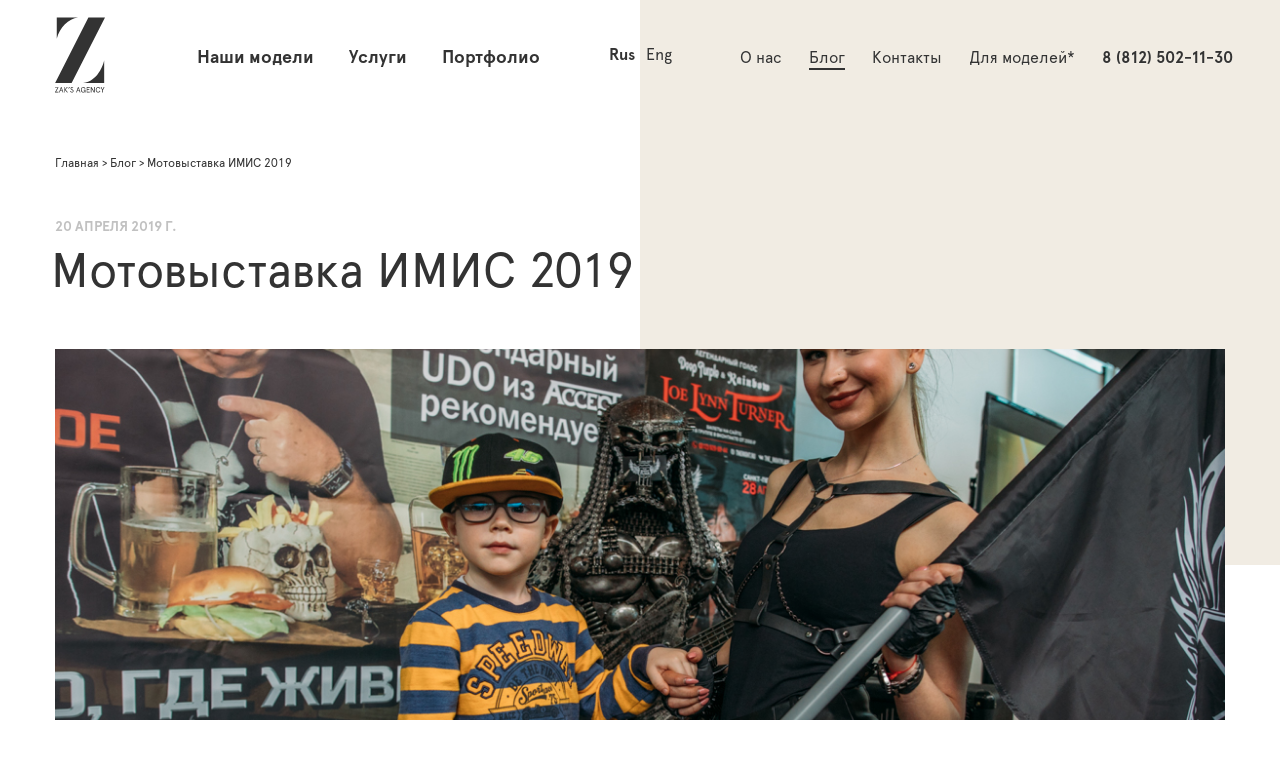

--- FILE ---
content_type: text/html; charset=utf-8
request_url: https://zaks-agency.ru/ru/blog/imis-2019/
body_size: 21862
content:


<!DOCTYPE html>
<html lang="ru">
<head>
    <meta charset="UTF-8">
    <title>Мотовыставка ИМИС 2019</title>
    <meta name="description" content='Модели Zak`s создавали атмосферу на стендах мотовыставки. Тоже ищете моделей для стенда? Мы можем вам помочь! Звоните: 8 (812) 502-11-30' />
    <meta name="keywords" content='модели, стендистки, девушка на выставу' />
    <link rel="stylesheet" href="/assets/css/vendor.min.css?v=2.5">
    <link rel="stylesheet" href="/assets/css/style.min.css?v=2.5">
    <link rel="stylesheet" href="/css/tipsmit.css">
    <meta name="viewport" content="width=device-width, initial-scale=1.0">
    <meta http-equiv="X-UA-Compatible" content="ie=edge">
    <link rel="shortcut icon" type="image/png" href="/favicon.png" />
    <meta name="yandex-verification" content="a7fb3d70b05fe3a0" />
</head>
<body>
<!-- Yandex.Metrika counter -->
<script type="text/javascript" >
   (function(m,e,t,r,i,k,a){m[i]=m[i]||function(){(m[i].a=m[i].a||[]).push(arguments)};
   m[i].l=1*new Date();k=e.createElement(t),a=e.getElementsByTagName(t)[0],k.async=1,k.src=r,a.parentNode.insertBefore(k,a)})
   (window, document, "script", "https://mc.yandex.ru/metrika/tag.js", "ym");

   ym(48386087, "init", {
        clickmap:true,
        trackLinks:true,
        accurateTrackBounce:true,
        webvisor:true
   });
</script>
<noscript><div><img src="https://mc.yandex.ru/watch/48386087" style="position:absolute; left:-9999px;" alt="" /></div></noscript>
<!-- /Yandex.Metrika counter -->
<header class="main-header">
    <nav class="navbar navbar-default">
        <div class="nav-bg"></div>
        <div class="container phone-full">
            <div class="navbar-header">
                <div class="hamburger hamburger--collapse navbar-toggle collapsed" role="button" data-toggle="collapse" data-target="#bs-example-navbar-collapse-1"
                     aria-expanded="false" id="burger">
                    <div class="hamburger-box">
                        <div class="hamburger-inner"></div>
                    </div>
                </div>
                <a href="tel:8 (812) 502-11-30" class="phone-icon"><i class="fa fa-phone" aria-hidden="true"></i></a>
                <a href="tel:8 (812) 502-11-30" class="phone-mobile">8 (812) 502-11-30</a>
                <a class="navbar-brand" href="/">
                    <svg viewBox="0 0 467.34 702.44">
                        <use xlink:href="/assets/images/icons/sprite.svg#logo"></use>
                    </svg>
                    <!--<img src="/assets/images/icons/logo.png" style="width: 50px; margin-top: 7px;" alt="logo">-->
                </a>
            </div>
            <div class="collapse navbar-collapse" id="bs-example-navbar-collapse-1">
                <ul class="nav navbar-nav nav-bold col-md-6">
                    <li class="xs-phone"><a href="/">Главная</a></li>

                            <li class="">
                                <a href="/ru/nashi-modeli/">Наши модели</a>
                            </li>
                            <li class="">
                                <a href="/ru/uslugi/">Услуги</a>
                            </li>
                            <li class="">
                                <a href="/ru/portfolio/">Портфолио</a>
                            </li>
                </ul>
                <ul class="nav navbar-nav language">
                    <li class="active"><a href="/ru/blog/imis-2019/">Rus</a></li>
                    <li class=""><a href="/en/blog/imis-2019/"><span>/</span> Eng</a></li>
                </ul>
                <ul class="nav navbar-nav nav-regular navbar-right col-md-6">
                            <li class="">
                                <a href="/ru/o-nas/">О нас</a>
                            </li>
                            <li class="active">
                                <a href="/ru/blog/">Блог</a>
                            </li>
                            <li class="">
                                <a href="/ru/kontakty/">Контакты</a>
                            </li>
                    <li class="">
                        <a href="/ru/dlia-modelei/">Для моделей*</a>
                    </li>
                    <li class="navbar-text"><a href="tel:8 (812) 502-11-30">8 (812) 502-11-30</a></li>
                </ul>
            </div>
        </div>
    </nav>
</header>


<main>
    <div class="nav-bg service-one"></div>
    <section class="services-page container animated fadeInLeft">
        <div class="breadcrumbs">
            <a href="/">Главная</a> >         <a href="/ru/blog/">Блог</a> > Мотовыставка ИМИС 2019
        </div>
        <p class="date-public">20 апреля 2019 г.</p>
        <header>
            <h1>Мотовыставка ИМИС 2019</h1>
        </header>
    </section>
    <div class="mask-portfolio container" style="background-image: url('/media/1584/img_3559.jpg');">
        <p>* Модель Zak`s фотографируется с гостями стенда</p>
    </div>
    <div class="for-model container">
        <div class="mod-7">
            <p>Рано утром модели и стилисты Zak`s прибыли в экспо, что бы к началу выставки девушки выглядели как мечты самого брутального мотоциклиста. Во время выставки девушки привлекали людей на стенд, фотографировались и общались с гостями. </p>
        </div>
        <div class="mod-5 image-for-model">
            <img src="/media/1583/img_2962.jpg" class="img-responsive" alt="модель">
            <p>* Модель Zak`s создает атмосферу на стенде</p>
        </div>
    </div>
    <section class="blog-page one-blog-page container">
        <h2 class="h2-36">Похожие публикации</h2>
        <nav class="blog-links">
                    <a href="/ru/blog/megustro-2021/">
                        <div class="bg" style="background-image: url('/media/1886/prev-iu.jpg');"></div>
                        <p class="more">Подробнее</p>
                        <p class="info">22 сентября 2021 г.</p>
                        <h2>Megustro 2021</h2>
                        <div class="content"><p>Хостес Zaks на мероприятии Megustro 2021 для рестораторов</p></div>
                    </a>
                    <a href="/ru/blog/rybopromyshlennyi-forum-2021/">
                        <div class="bg" style="background-image: url('/media/1878/prev-iu.jpg');"></div>
                        <p class="more">Подробнее</p>
                        <p class="info">7 сентября 2021 г.</p>
                        <h2>Рыбопромышленный форум 2021</h2>
                        <div class="content"><p>50 человек персонала работали на Рыбопромышленном форуме 2021 в Экспофоруме</p></div>
                    </a>
                    <a href="/ru/blog/pmef-2021/">
                        <div class="bg" style="background-image: url('/media/1875/prev-iu.jpg');"></div>
                        <p class="more">Подробнее</p>
                        <p class="info">6 июня 2021 г.</p>
                        <h2>ПМЭФ 2021</h2>
                        <div class="content"><p>Четырнадцать моделей Zaks работали на важнейших позициях ПМЭФ 2021 </p></div>
                    </a>
                    <a href="/ru/blog/pmef-2021-vtb/">
                        <div class="bg" style="background-image: url('/media/1872/prev-iu.jpg');"></div>
                        <p class="more">Подробнее</p>
                        <p class="info">6 июня 2021 г.</p>
                        <h2>ПМЭФ 2021 стенд ВТБ</h2>
                        <div class="content"><p>Семь моделей Zaks работали на стенде ВТБ</p></div>
                    </a>

        </nav>
    </section>
</main>

<footer class="page-footer">
    <div class="f-menu">
        <div class="container">
            <nav class="footer-menus">
                <h3>Наши модели</h3>
                <ul>
                    <li>
                        <a href="/ru/nashi-modeli/">Подобрать моделей</a>
                    </li>
                    <li>
                        <a href="/ru/nashi-modeli/">Каталог моделей</a>
                    </li>
                </ul>
            </nav>
            <nav class="footer-menus">
                <h3>Услуги</h3>
                <ul>
                        <li>
                            <a href="/ru/uslugi/modeli-khostes/">Модели-хостес</a>
                        </li>
                        <li>
                            <a href="/ru/uslugi/stendistki/">Стендистки</a>
                        </li>
                        <li>
                            <a href="/ru/uslugi/promo-modeli/">Промо-модели</a>
                        </li>
                        <li>
                            <a href="/ru/uslugi/modeli-animatory/">Модели-аниматоры</a>
                        </li>
                        <li>
                            <a href="/ru/uslugi/modeli-administratory/">Модели-администраторы</a>
                        </li>
                        <li>
                            <a href="/ru/uslugi/modeli-dlia-sieemok/">Модели для съемок</a>
                        </li>
                        <li>
                            <a href="/ru/uslugi/dopolnitel-nye-uslugi/">Дополнительные услуги</a>
                        </li>
                        <li>
                            <a href="/ru/uslugi/poriadok-rabot/">Порядок работ</a>
                        </li>
                </ul>
            </nav>
            <nav class="footer-menus">
                <h3>Портфолио</h3>
                <ul>
                    <li>
                        <a href="/ru/portfolio/">Кейсы</a>
                    </li>
                </ul>
            </nav>
            <nav class="footer-menus">
                <h3>О нас</h3>
                <ul>
                    <li>
                        <a href="/ru/kontakty/">Контакты</a>
                    </li>
                    <li>
                        <a href="/ru/blog/">Блог</a>
                    </li>
                    <li>
                        <a href="/ru/blog/">Новости</a>
                    </li>
                    <li>
                        <a href="/media/1039/umbraco-7-editors-manual.pdf" class="politics-nav" target="_blank">Политика конфиденциальности</a>
                    </li>
                </ul>
            </nav>
            <nav class="footer-menus">
                <h3>Для моделей</h3>
                <ul>
                    <li>
                        <a href="/ru/dlia-modelei/">Школа моделей</a>
                    </li>
                    <li>
                        <a href="/ru/dlia-modelei/">Портфолио для фотокастингов</a>
                    </li>
                </ul>
            </nav>
            <nav class="logo">
                <a href="/">
                    <svg viewBox="0 0 467.34 702.44"><use xlink:href="/assets/images/icons/sprite.svg#logo"></use></svg>
                </a>
            </nav>
            <nav class="footer-phone">
                <a href="tel:8 (812) 502-11-30" class="phone">8 (812) 502-11-30</a>
                <ul>
                    <li>
                        <a href="/ru/blog/imis-2019/" class="active">RUS</a>
                    </li>
                    <li>
                        <a href="/en/blog/imis-2019/" class="">ENG</a>
                    </li>
                </ul>
            </nav>
        </div>
    </div>
    <div class="copyright">
        <div class="container">
            <p>Zak’s, Санкт-Петербург</p>
            <a href="https://webevolution.ru" target="_blank">webevolution</a>
            <p>Сделано в </p>
        </div>
    </div>
</footer>
<!--Модальное окно заявки-->
<div class="modal modal-application fade" id="applicationModal" tabindex="-1" role="dialog" aria-labelledby="applicationModal"
     aria-hidden="true">
    <div class="modal-dialog" role="document">
        <div class="modal-content">
            <div class="modal-body modal-body-form">
                <header>
                    <h2 class="modal-title"></h2>
                    <p class="modal-description"></p>
                </header>
                <form action="#" class="ui-form form-modal-data">
                    <div class="form-row">
                        <input class="for-danger" type="text" id="name-modal" required="required" autocomplete="off" name="name" /><label for="name-modal">Ваше имя</label>
                        <p class="danger-input">Обязательное поле</p>
                    </div>
                    <div class="form-row">
                        <input type="text" id="phone-modal" required="required" autocomplete="off" name="phone"><label for="phone-modal">Телефон</label>
                    </div>
                    <div class="form-row">
                        <input type="text" id="email-modal" required="required" autocomplete="off" name="email"><label for="email-modal">E-mail</label>
                        <p class="danger-input">Обязательное поле</p>
                    </div>
                    <input type="hidden" name="idPage" value="2250"/>
                    <input class="black-button button-application-model" type="submit" value="">
                </form>
            </div>

            <!-- display: block; в случае, если заявка успешно отправлена-->
            <div class="modal-body modal-success" style="display: none;">
                <header>
                    <h2 class="">Заявка принята!</h2>
                    <p class="">Наши менеджеры свяжутся с вами в ближайшее время!</p>
                </header>
            </div>
            <!-- -->
            
            <div class="circularG-prelouder">
                <div id="circularG">
                    <div id="circularG_1" class="circularG"></div>
                    <div id="circularG_2" class="circularG"></div>
                    <div id="circularG_3" class="circularG"></div>
                    <div id="circularG_4" class="circularG"></div>
                    <div id="circularG_5" class="circularG"></div>
                    <div id="circularG_6" class="circularG"></div>
                    <div id="circularG_7" class="circularG"></div>
                    <div id="circularG_8" class="circularG"></div>
                </div>
            </div>
        </div>
    </div>
</div>
<!--End-->

<script src="/assets/js/vendor.min.js?v=5"></script>
<script src="/Scripts/tipsmit.js"></script>
<script>
    $(document).ready(function () {
        var location = window.location.href;
        var cur_url = '/' + location.split('/').pop();

        $('.navbar-nav li').each(function () {
            var link = $(this).find('a').attr('href');

            if (cur_url == link) {
                $(this).addClass('active');
            }
        });
        $('.dop-navbar>ul>li').each(function () {
            var link = $(this).find('a').attr('href');

            if (cur_url == link) {
                $(this).addClass('active');
            }
        });

    });
    new WOW().init();
    $('#applicationModal').on('show.bs.modal', function (event) {
        var button = $(event.relatedTarget) // Кнопка, что спровоцировало модальное окно
        // Извлечение информации из данных-* атрибутов
        var title = button.data('title')
        var description = button.data('description')
        var btnvalue = button.data('btnvalue')
        // Если необходимо, вы могли бы начать здесь AJAX-запрос (и выполните обновление в обратного вызова).

        // Обновление модальное окно Контента. Мы будем использовать jQuery здесь, но вместо него можно использовать привязки данных библиотеки или других методов.

        var modal = $(this)
        modal.find('.modal-title').text(title)
        modal.find('.modal-description').text(description)
        modal.find('.button-application-model').attr('value', btnvalue)
        //modal.find('.modal-body input').val(title)
    });
    $('#aboutModal').on('show.bs.modal', function (event) {
        var button = $(event.relatedTarget) // Кнопка, что спровоцировало модальное окно
        // Извлечение информации из данных-* атрибутов
        var name = button.data('name')
        var img = button.data('img')
        var description = button.data('description')
        var post = button.data('post')
        // Если необходимо, вы могли бы начать здесь AJAX-запрос (и выполните обновление в обратного вызова).

        // Обновление модальное окно Контента. Мы будем использовать jQuery здесь, но вместо него можно использовать привязки данных библиотеки или других методов.

        var modal = $(this)
        modal.find('.modal-name').text(name)
        modal.find('.img-modal-about').attr('style', 'background-image: url(' + img + ');')
        modal.find('.modal-description').text(description)
        modal.find('.modal-post').text(post)
        //modal.find('.modal-body input').val(title)
    });
    $(document).ready(function () {
        //initialize swiper when document ready
        var mySwiper = new Swiper('.swiper-container', {
            // Optional parameters
            direction: 'vertical',
            loop: true,
            height: 722,
            pagination: {
                el: '.swiper-pagination',
                clickable: true,
                renderBullet: function (index, className) {
                    return '<span class="' + className + '">0' + (index + 1) + '</span>';
                },
            },
            autoplay: {
                delay: 3000
            }
        });

        var mySwiper = new Swiper('.swiper-one-service', {
            // Optional parameters
            direction: 'vertical',
            loop: true,
            height: 500,
            pagination: {
                el: '.swiper-pagination',
                clickable: true,
                renderBullet: function (index, className) {
                    return '<span class="' + className + '">0' + (index + 1) + '</span>';
                },
            },
        });

        var mySwiper = new Swiper('.recommended-swiper', {
            slidesPerView: 4,
            spaceBetween: 40,
            loop: true,
            loopFillGroupWithBlank: true,
            navigation: {
                nextEl: '.swiper-button-next',
                prevEl: '.swiper-button-prev',
            },
            breakpoints: {
                1199: {
                    spaceBetween: 40,
                }
            }
        });
        $("#phone").mask("+7(999) 999-99-99");
        $("#burger").click(function () {
            $("#burger").toggleClass("is-active");
            $("body").toggleClass("overfl");
        });


        if ($(window).width() < 1199) {
            $('.swiper-container').remove();
            $('.footer-menus').remove();
            $('.swiper-one-service').remove();

            var wow = new WOW(
                {
                    mobile: false,       // trigger animations on mobile devices (default is true)
                }
            );
        };
        if ($(window).width() < 1199 & $(window).width() > 768) {
            $('.carousel-mobile').remove();
        }
        if ($(window).width() > 1199) {
            $('.wrapper-main').remove();
            $('.carousel-mobile').remove();
            $('main>.mask').remove();
        };
        if ($(window).width() < 768) {
            $('.photo-model').append($('.about-model-img>div'));
            $('.carousel-desktop').remove();
        };

    });

</script>

<link rel="stylesheet" href="https://cdn.envybox.io/widget/cbk.css">
<script type="text/javascript" src="https://cdn.envybox.io/widget/cbk.js?wcb_code=430e15ff57df2514875efc1e91560588" charset="UTF-8" async></script>
</body>
</html>

--- FILE ---
content_type: text/css
request_url: https://zaks-agency.ru/assets/css/style.min.css?v=2.5
body_size: 100424
content:
@font-face {
  font-family: 'ApercuPro-Regular';
  src: local('ApercuPro-Regular'), /*вдруг шрифт уже есть на машине клиента,
     а если нет то будем грузить с сервера:*/ url('/assets/fonts/ApercuPro-Regular.eot'), /*для IE без указания формата - будет использовать oet*/ url('/assets/fonts/ApercuPro-Regular.otf') format("truetype");
  /* для остальных браузеров*/
}
@font-face {
  font-family: 'ApercuPro-Bold';
  src: local('ApercuPro-Bold'), /*вдруг шрифт уже есть на машине клиента,
    а если нет то будем грузить с сервера:*/ url('/assets/fonts/ApercuPro-Bold.eot'), /*для IE без указания формата - будет использовать oet*/ url('/assets/fonts/ApercuPro-Bold.otf') format("truetype");
  /* для остальных браузеров*/
}
@font-face {
  font-family: 'YesevaOne-Regular';
  src: local('YesevaOne-Regular'), /*вдруг шрифт уже есть на машине клиента,
    а если нет то будем грузить с сервера:*/ url('/assets/fonts/YesevaOne-Regular.eot'), /*для IE без указания формата - будет использовать oet*/ url('/assets/fonts/YesevaOne-Regular.ttf') format("truetype");
  /* для остальных браузеров*/
}
html {
  overflow-x: hidden;
}
body {
  font-family: 'ApercuPro-Regular', "Helvetica Neue", Helvetica, Arial, sans-serif;
  color: #333333;
  font-size: 18px;
}
.wow {
  visibility: hidden;
}
@-moz-document url-prefix() {
  .porfolio-teaser a::before {
    visibility: hidden;
  }
  .left-teaser a::before {
    visibility: visible;
  }
}
a:active,
a:focus {
  outline: none;
}
input,
textarea {
  outline: none;
}
input:active,
textarea:active {
  outline: none;
}
:focus {
  outline: none;
}
textarea {
  resize: none;
}
textarea {
  resize: vertical;
}
textarea {
  resize: horizontal;
}
.white-button,
.white-button-black {
  display: block;
  font-size: 16px;
  background-color: white;
  border-radius: 4px;
  width: 200px;
  padding-top: 13px;
  padding-bottom: 13px;
  vertical-align: middle;
  color: #333333;
  border: 1px solid #262627;
  transition: 0.3s ease-out;
  text-align: center;
  cursor: pointer;
}
.black-button {
  display: block;
  font-size: 16px;
  background-color: #262627;
  border-radius: 4px;
  width: 200px;
  padding-top: 13px;
  padding-bottom: 13px;
  vertical-align: middle;
  color: white;
  border: 1px solid #262627;
  transition: 0.3s ease-out;
  text-align: center;
}
.white-button-inherit {
  display: block;
  font-size: 16px;
  background-color: inherit;
  border-radius: 4px;
  width: 200px;
  padding-top: 13px;
  padding-bottom: 13px;
  vertical-align: middle;
  color: #333333;
  border: 1px solid #262627;
  transition: 0.3s ease-out;
  text-align: center;
}
.white-button:hover,
.white-button:focus,
.white-button:active,
.white-button-black:hover,
.white-button-black:focus,
.white-button-black:active,
.white-button-inherit:hover,
.white-button-inherit:focus,
.white-button-inherit:active,
.black-button:hover,
.black-button:focus,
.black-button:active {
  text-decoration: none;
  color: inherit;
}
.white-button:hover {
  color: white;
  background: none;
  border: 1px solid white;
}
.black-button:hover {
  background-color: inherit;
  color: #333333;
  border: 1px solid #262627;
}
.white-button-black:hover {
  color: white;
  background: none;
  border: 1px solid #262627;
  background-color: #262627;
}
.white-button-inherit:hover {
  color: white;
  background: none;
  border: 1px solid #262627;
  background-color: #262627;
}
.language {
  position: absolute;
  left: 50%;
  text-align: center;
  margin-left: -39px;
  top: 44px;
  padding-left: 0px;
  height: 27px;
  width: 78px;
  z-index: 10;
}
.nav-bold {
  text-align: right;
  padding-right: 100px;
}
.nav-bold li a {
  font-family: 'ApercuPro-Bold', "Helvetica Neue", Helvetica, Arial, sans-serif;
}
.navbar-default .navbar-text a:before {
  visibility: hidden !important;
}
.navbar-default {
  background-image: none;
  background-color: inherit;
  box-shadow: none;
  border: none;
  margin-bottom: 0;
}
.navbar-default .navbar-nav > .active > a,
.navbar-default .navbar-nav > .active > a:hover,
.navbar-default .navbar-nav > .active > a:focus {
  background-image: none;
  background-color: inherit;
  box-shadow: none;
  color: inherit;
}
.navbar-default .navbar-nav > .active > a:before {
  position: absolute;
  top: 20px;
  width: 100%;
  height: 2px;
  bottom: 0;
  left: 0;
  background-color: #333333;
  visibility: visible;
  -webkit-transform: none;
  transform: none;
  -webkit-transition: none;
  transition: none;
}
.navbar-default .navbar-nav > li > a {
  position: relative;
  color: #333333;
  margin: 47.5px 0 47.5px 0;
  padding: 0;
  line-height: 20px;
}
.navbar-default .navbar-nav > li > a:before {
  content: "";
  position: absolute;
  top: 20px;
  width: 100%;
  height: 2px;
  bottom: 0;
  left: 0;
  background-color: #333333;
  visibility: hidden;
  -webkit-transform: scaleX(0);
  transform: scaleX(0);
  -webkit-transition: all 0.3s ease-in-out 0s;
  transition: all 0.3s ease-in-out 0s;
}
.navbar-default .navbar-nav > li > a:hover:before {
  visibility: visible;
  -webkit-transform: scaleX(1);
  transform: scaleX(1);
}
.nav-regular {
  text-align: left;
  padding-left: 100px;
  padding-right: 0;
  position: relative;
  float: left !important;
  z-index: 3;
}
.navbar-default .nav-regular > li > a {
  font-size: 16px;
}
.navbar-default .navbar-text {
  font-family: 'ApercuPro-Bold', "Helvetica Neue", Helvetica, Arial, sans-serif;
}
.navbar-nav > li {
  float: none;
  display: inline-block;
  margin-left: 30px;
}
.nav-regular > li {
  margin-left: 0px;
  margin-right: 22px;
}
.navbar .container {
  position: relative;
  padding: 0;
}
.navbar-default .navbar-collapse {
  padding: 0;
}
.navbar-default .language > li {
  vertical-align: 1px;
  margin: 0;
  margin-left: 3px;
  margin-right: 3px;
}
.navbar-default .navbar-nav > li > a {
  font-size: 18px;
}
.navbar-default .language > li > a {
  font-size: 16px;
  margin: 0;
}
.navbar-default .language > li > a:hover:before {
  visibility: hidden;
}
.navbar-default .language > li > a:hover {
  font-family: 'ApercuPro-Bold', "Helvetica Neue", Helvetica, Arial, sans-serif;
}
.navbar-default .language > .active > a {
  font-family: 'ApercuPro-Bold', "Helvetica Neue", Helvetica, Arial, sans-serif;
}
.navbar-default .language > .active > a:before {
  visibility: hidden;
}
.navbar-default .nav-regular > li > a {
  font-size: 16px;
}
.nav-bg {
  position: absolute;
  width: 50%;
  height: 450px;
  left: 50%;
  background-color: #f1ece3;
}
.navbar-default .navbar-nav > .xs-phone {
  display: none;
}
.hamburger-box {
  width: 50px;
  height: 35px;
}
.hamburger-inner,
.hamburger-inner::after,
.hamburger-inner::before {
  width: 50px;
  height: 4px;
  background-color: #000;
  border-radius: 0;
  position: absolute;
  transition-property: transform;
  transition-duration: .15s;
  transition-timing-function: ease;
}
.hamburger-inner::before {
  top: -15px;
}
.hamburger--collapse .hamburger-inner::after {
  top: -31px;
}
.hamburger {
  display: none;
  padding: 30px;
  padding-right: 35px;
  padding-top: 30px;
  padding-left: 35px;
  cursor: pointer;
}
.hamburger-inner {
  background-color: #262627;
}
.language span {
  display: none;
  font-family: 'ApercuPro-Regular' !important;
}
nav .phone-mobile,
nav .phone-icon {
  display: none;
}
.navbar-brand svg {
  width: 50px;
  height: 80px;
  fill: #333333;
}
@media screen and (min-width: 1366px) {
  .i-teaser header h2 {
    margin-top: 20px !important;
  }
  .i-teaser img {
    margin-top: 70px !important;
  }
  .container > .navbar-header {
    left: -70px;
    position: absolute;
  }
  .navbar-nav > li {
    margin-left: 47px;
  }
  .nav-bold {
    padding-right: 110px;
  }
  .nav-regular {
    padding-left: 110px;
  }
  .nav-regular > li {
    margin-left: 0px;
    margin-right: 37px;
  }
  .navbar-default .navbar-text {
    line-height: 115px;
    margin: 0 -87px 0 0;
    font-size: 16px;
    color: #333333;
  }
  .xs-phone {
    display: none;
  }
  .advanteges .container {
    padding-left: 0;
    padding-right: 0;
  }
  .left-teaser .container {
    min-height: 560px;
  }
  .services-page,
  .blog-page {
    padding: 0;
  }
}
@media screen and (min-width: 1200px) and (max-width: 1365px) {
  .i-teaser img {
    margin-top: 70px !important;
  }
  .i-teaser header h2 {
    margin-top: 20px !important;
  }
  .services-page,
  .blog-page {
    padding: 0;
  }
  .left-teaser .container {
    min-height: 560px;
  }
  .advanteges .container {
    padding-left: 0;
    padding-right: 0;
  }
  .container > .navbar-header {
    position: absolute;
    z-index: 8;
  }
  .navbar-default .navbar-text {
    line-height: 115px;
    margin: 0 -87px 0 0;
    font-size: 16px;
    color: #333333;
  }
}
@media screen and (min-width: 768px) and (max-width: 1199px) {
  .phone-full {
    width: 100% !important;
  }
  .navbar-default {
    box-shadow: 0 4px 18px -9px rgba(0, 0, 0, 0.24);
    position: fixed;
    width: 100%;
    background-color: white;
    z-index: 9;
    border-radius: 0;
    transition: transform .5s;
  }
  main {
    padding-top: 100px;
  }
  .hamburger {
    display: block;
  }
  .navbar-header {
    float: none;
  }
  .navbar-left,
  .navbar-right {
    float: none !important;
  }
  .navbar-toggle {
    display: block;
    z-index: 15;
  }
  .navbar-collapse {
    border-top: 1px solid transparent;
    background-color: #f1ece3;
    position: absolute;
    top: 0px;
    right: 0px;
    width: 100%;
    z-index: 11;
  }
  .navbar-default .nav-bold {
    padding-top: 80px !important;
  }
  .navbar-default .nav-regular {
    padding-bottom: 50px !important;
  }
  .navbar-fixed-top {
    top: 0;
    border-width: 0 0 1px;
  }
  .navbar-collapse.collapse {
    display: none!important;
  }
  .navbar-nav {
    float: none!important;
    margin-top: 7.5px;
  }
  .navbar-nav > li {
    float: none;
    text-align: left;
    padding-left: 50px;
    display: block;
    margin: 0;
  }
  .navbar-default .navbar-nav > .active > a:before {
    visibility: hidden;
  }
  .navbar-nav > li > a {
    padding-top: 10px;
    padding-bottom: 10px;
  }
  .collapse.in {
    display: block !important;
    box-shadow: 0px 0px 8px 0px #00000012;
    width: 100%;
    height: 10000px !important;
  }
  .nav-bg {
    display: none;
  }
  .navbar-nav {
    width: 100%;
    padding: 0;
  }
  .navbar-header {
    height: 100px;
  }
  .navbar-brand img {
    margin-top: -2px !important;
  }
  .navbar-default .nav-bold > li > a {
    font-size: 30px;
    font-family: 'ApercuPro-Bold', "Helvetica Neue", Helvetica, Arial, sans-serif;
    line-height: 60px;
    margin: 0;
  }
  .navbar-default .nav-regular > li > a {
    font-size: 20px;
    line-height: 46px;
    margin: 0;
  }
  .navbar-default .navbar-nav > li > a:hover::before {
    visibility: hidden;
  }
  .navbar-default .navbar-nav > .active > a {
    text-decoration: underline;
  }
  .navbar-default .navbar-nav > .xs-phone {
    display: block;
  }
  .navbar-default .navbar-nav > .navbar-text {
    display: none;
  }
  .main-header {
    position: relative;
  }
  .navbar-default .navbar-toggle:focus,
  .navbar-default .navbar-toggle:hover {
    background-color: inherit;
  }
  .language {
    position: absolute;
    left: 50px;
    margin-left: 0;
    top: 47px;
    padding-left: 0px;
    height: 27px;
    width: 78px;
    border: none;
    z-index: 10;
  }
  .navbar-default .language > li {
    padding: 0;
    float: left;
  }
  .language span {
    display: inline-block;
  }
  .navbar-default .language > .active > a {
    text-decoration: none;
  }
  .navbar-default .language > li > a {
    font-size: 14px;
  }
  .navbar > .container .navbar-brand {
    padding-left: 30px;
    padding-top: 10px;
  }
  nav .phone-mobile {
    font-size: 36px;
    color: #333333;
    font-family: 'ApercuPro-Bold', "Helvetica Neue", Helvetica, Arial, sans-serif;
    display: block;
    float: right;
    line-height: 100px;
    text-decoration: none;
  }
}
.slider-main {
  padding: 0;
  position: relative;
}
.swiper-container {
  width: 100%;
  height: 722px;
}
.swiper-slide {
  text-align: center;
  font-size: 18px;
  background: #fff;
  /* Center slide text vertically */
  display: -webkit-box;
  display: -ms-flexbox;
  display: -webkit-flex;
  display: flex;
  -webkit-box-pack: center;
  -ms-flex-pack: center;
  -webkit-justify-content: center;
  justify-content: center;
  -webkit-box-align: center;
  -ms-flex-align: center;
  -webkit-align-items: center;
  align-items: center;
}
.swiper-pagination-bullet {
  width: 20px;
  height: 20px;
  text-align: center;
  line-height: 20px;
  font-size: 12px;
  color: #000;
  opacity: 1;
  background: rgba(0, 0, 0, 0.2);
}
.swiper-pagination-bullet-active {
  color: #fff;
  background: #007aff;
}
.swiper-pagination-bullets {
  left: 10px;
  margin-top: -55px;
}
.mask {
  background: url(../../assets/images/slide1.jpg) no-repeat 0 0 transparent;
  background-position: center;
  overflow: hidden;
  position: relative;
  width: 100%;
  height: 722px;
  background-size: cover;
  z-index: 1;
}
.mask::after {
  background: transparent;
  background: -moz-linear-gradient(top, rgba(0, 0, 0, 0) 0%, rgba(0, 0, 0, 0.81) 100%);
  background: -webkit-gradient(left top, left bottom, color-stop(0%, rgba(0, 0, 0, 0)), color-stop(100%, rgba(0, 0, 0, 0.81)));
  background: -webkit-linear-gradient(top, rgba(0, 0, 0, 0) 0%, rgba(0, 0, 0, 0.81) 100%);
  background: -o-linear-gradient(top, rgba(0, 0, 0, 0) 0%, rgba(0, 0, 0, 0.81) 100%);
  background: -ms-linear-gradient(top, rgba(0, 0, 0, 0) 0%, rgba(0, 0, 0, 0.81) 100%);
  background: linear-gradient(to bottom, rgba(0, 0, 0, 0) 0%, rgba(0, 0, 0, 0.81) 100%);
  content: "";
  display: block;
  height: 100%;
  left: 0;
  position: absolute;
  top: 0;
  width: 100%;
}
.swiper-container header {
  margin-top: 76px;
  position: absolute;
  z-index: 2;
}
.wrapper-main {
  position: relative;
}
.wrapper-main .content {
  position: absolute;
  top: 0;
  text-align: center;
  width: 100%;
  z-index: 7;
  left: 0;
}
.swiper-container h1,
.wrapper-main h2 {
  color: white;
  font-size: 48px;
  line-height: 60px;
  max-height: 120px;
  -webkit-animation-duration: 2s;
  -webkit-animation-delay: 0.2s;
}
.wrapper-main h2 {
  margin-top: 410px;
  width: 100%;
  padding-left: 35px;
  padding-right: 35px;
}
.swiper-container p {
  z-index: 2;
}
.swiper-container p,
.wrapper-main p {
  position: absolute;
  color: white;
  font-size: 16px;
  margin-top: 185px;
  max-height: 44px;
  padding-left: 32%;
  padding-right: 32%;
  -webkit-animation-duration: 1s;
  -webkit-animation-delay: 0.9s;
}
.wrapper-main p {
  margin-top: 20px;
  width: 100%;
}
.swiper-container .white-button {
  z-index: 2;
}
.swiper-container .white-button,
.wrapper-main .white-button {
  position: absolute;
  margin-top: 270px;
}
.wrapper-main .white-button {
  margin-top: 94px;
  position: relative;
  margin: 0 auto;
  margin-top: 105px;
}
.swiper-pagination-bullets .swiper-pagination-bullet {
  font-family: 'ApercuPro-Bold', "Helvetica Neue", Helvetica, Arial, sans-serif;
  background: none;
  font-size: 12px;
  margin-bottom: 50px;
  margin-top: 0;
  color: white;
  margin-left: 43px;
}
.swiper-pagination-bullets .swiper-pagination-bullet-active {
  color: #afadad;
}
.swiper-pagination-bullets {
  right: 10px;
  top: 50%;
  -webkit-transform: translate3d(0, -50%, 0);
  transform: translate3d(0, -50%, 0);
}
.swiper-pagination-bullets .swiper-pagination-bullet {
  display: block;
}
.vr {
  position: absolute;
  border-width: 0 0 0 1px;
  border-style: solid;
  border-color: #cfd3d4;
  margin-left: 62px;
  height: 100px;
  margin-top: 446px;
  z-index: 10;
}
.companyies {
  margin-top: 45px;
}
.mobile-brand {
  display: none;
  margin-bottom: 15px !important;
}
.companyies h2 {
  text-align: center;
  font-size: 16px;
  margin-bottom: 0;
}
.companyies h2:after {
  content: '';
  width: 460px;
  height: 1px;
  background-color: #f1f1f1;
  display: block;
  margin: 0 auto;
  margin-top: 15px;
}
.companyies img {
  margin: 0 auto;
}
.companyies div {
  width: 773px;
  height: 79px;
  margin: 0 auto;
  background-size: unset;
}
@media screen and (min-width: 1366px) {
  .swiper-pagination-bullets {
    left: -100px;
    margin-top: -55px;
  }
  .swiper-pagination-bullets .swiper-pagination-bullet {
    color: #333333;
    outline: none !important;
  }
  .swiper-pagination-bullets .swiper-pagination-bullet-active {
    color: #afadad;
  }
  .vr {
    margin-left: -50px;
  }
}
@media screen and (min-width: 768px) and (max-width: 1199px) {
  .mobile-brand {
    display: none;
  }
  .companyies div {
    width: 510px;
    height: 50px;
    background-size: cover;
  }
  .companyies img {
    width: 75%;
  }
  .swiper-pagination-bullets,
  .vr {
    display: none;
  }
}
.advanteges {
  background-color: #f1f1f1;
  padding-top: 50px;
  padding-bottom: 50px;
}
.advanteges article {
  float: left;
  width: 270px;
  margin-right: 30px;
  background: white;
  padding-left: 55px;
  padding-top: 45px;
  padding-right: 40px;
  height: 240px;
}
.advanteges article:nth-child(4n) {
  margin: 0;
}
.advanteges article h3 {
  font-family: 'ApercuPro-Bold', "Helvetica Neue", Helvetica, Arial, sans-serif;
  font-size: 18px;
  margin-top: 0;
}
.advanteges article:nth-child(4n) h3 {
  white-space: nowrap;
}
.advanteges article:nth-child(3n) {
  padding-right: 39px;
}
.advanteges article h3 span {
  font-size: 48px;
  font-family: 'YesevaOne-Regular';
}
.advanteges article p {
  font-size: 16px;
}
@media screen and (min-width: 768px) and (max-width: 1199px) {
  .advanteges article {
    width: 177px;
    margin-right: 20px;
    padding-left: 24px;
    padding-top: 26px;
    padding-right: 26px;
    height: 180px;
  }
  .advanteges article h3 {
    font-size: 14px;
  }
  .advanteges article h3 span {
    font-size: 31px;
  }
  .advanteges article p {
    font-size: 12px;
  }
}
.services {
  Padding: 0;
  padding-top: 55px;
  padding-bottom: 15px;
}
.services header h2 {
  font-size: 36px;
  margin-top: 0;
  margin-bottom: 55px;
}
.services a {
  width: 370px;
  height: 510px;
  display: block;
  float: left;
  margin-right: 30px;
  text-decoration: none;
  margin-bottom: 30px;
  position: relative;
}
.services a .bg {
  position: absolute;
  width: 100%;
  height: 100%;
  background-repeat: no-repeat;
  background-size: cover;
  top: 0;
  left: 0;
  z-index: 1;
  -webkit-filter: grayscale(100%);
  -moz-filter: grayscale(100%);
  -ms-filter: grayscale(100%);
  -o-filter: grayscale(100%);
  filter: grayscale(100%);
  filter: gray;
  /* IE 6-9 */
}
.bg-color {
  opacity: 0;
  position: absolute;
  width: 100%;
  height: 100%;
  top: 0;
  visibility: hidden;
  left: 0;
  z-index: 2;
  transition: opacity 0.3s, visibility 0s linear 0.3s;
}
.services a:hover .bg-color {
  visibility: visible;
  transition-delay: 0s;
  opacity: 1;
}
.services h3 {
  position: relative;
  z-index: 3;
  text-transform: uppercase;
  color: white;
  font-size: 24px;
  font-family: 'ApercuPro-Bold', "Helvetica Neue", Helvetica, Arial, sans-serif;
  margin-top: 245px;
  margin-bottom: 23px;
  max-height: 52px;
  margin-top: 0;
  position: absolute;
  width: 100%;
  text-align: center;
  top: 45%;
}
.services .price {
  font-size: 18px;
  position: relative;
  z-index: 3;
  color: white;
  visibility: hidden;
  margin-top: 0;
  max-height: 52px;
  position: absolute;
  width: 100%;
  text-align: center;
  top: 57%;
}
.services .more {
  position: absolute;
  bottom: 50px;
  width: 100%;
  z-index: 3;
  text-transform: uppercase;
  color: white;
  text-align: center;
  text-decoration: underline;
  margin-top: 120px;
  font-size: 16px;
  font-family: 'ApercuPro-Bold', "Helvetica Neue", Helvetica, Arial, sans-serif;
  visibility: hidden;
}
.modelss a:nth-child(3n) {
  margin-right: 0;
}
.services a:hover .price,
.services a:hover .more {
  visibility: visible;
}
.button-black {
  padding-bottom: 30px;
}
.button-black a {
  margin: 0 auto;
}
@media screen and (min-width: 768px) and (max-width: 1199px) {
  .services a {
    width: 246px;
    height: 337px;
    margin-right: 15px;
    margin-bottom: 15px;
  }
  .services h3 {
    /* position: relative; */
    text-transform: uppercase;
    color: white;
    font-size: 18px;
    margin-top: 0;
    font-family: 'ApercuPro-Bold', "Helvetica Neue", Helvetica, Arial, sans-serif;
    max-height: 52px;
    position: absolute;
    width: 100%;
    z-index: 3;
    text-align: center;
    top: 45%;
  }
  .services .price {
    visibility: visible;
    font-size: 12px;
    margin-top: 0;
    max-height: 52px;
    position: absolute;
    width: 100%;
    text-align: center;
    top: 57%;
  }
  .services a:nth-child(6) h3 {
    margin-top: 0;
  }
  .services .more {
    font-size: 12px;
    bottom: 30px;
    visibility: visible;
  }
}
.porfolio-teaser {
  margin-top: 20px;
  background-color: #f1ece3;
  padding-top: 50px;
  height: 600px;
}
.porfolio-teaser .container {
  position: relative;
}
.porfolio-teaser .bg-image {
  background-image: url('../images/porfolio-teaser/pmef2.jpg');
  position: absolute;
  background-repeat: no-repeat;
  background-size: 670px;
  width: 670px;
  height: 500px;
  top: -80px;
  left: -380px;
  -webkit-filter: grayscale(100%);
  -moz-filter: grayscale(100%);
  -ms-filter: grayscale(100%);
  -o-filter: grayscale(100%);
  filter: grayscale(100%);
  filter: gray;
  /* IE 6-9 */
}
.porfolio-teaser img {
  margin-top: 90px;
}
.porfolio-teaser .container {
  padding: 0;
}
.porfolio-teaser header h2 {
  text-align: center;
  font-size: 36px;
  margin-top: 0;
}
.porfolio-teaser h3 {
  margin-top: 130px;
  font-size: 36px;
  color: #333333;
  margin-bottom: 25px;
}
.porfolio-teaser p {
  margin-bottom: 40px;
}
.porfolio-teaser a {
  font-size: 18px;
  font-family: 'ApercuPro-Bold', "Helvetica Neue", Helvetica, Arial, sans-serif;
  color: #333333 !important;
  text-decoration: none;
  display: inline-block;
  position: relative;
}
.porfolio-teaser a {
  transition: all 0.2s linear 0s;
}
.porfolio-teaser a:before {
  content: "\f178";
  font-family: "FontAwesome";
  font-size: 13px;
  position: absolute;
  display: flex;
  align-items: right;
  justify-content: right;
  right: -45px;
  text-indent: 0px;
  top: 5px;
  opacity: 1;
  height: 100%;
  width: 40px;
  -webkit-transition: all 0.2s linear;
  -moz-transition: all 0.2s linear;
  -o-transition: all 0.2s linear;
  transition: all 0.2s linear;
}
.porfolio-teaser a:hover:before {
  opacity: 1;
  text-indent: 10px;
}
@media (min-width: 1200px) {
  .col-md-offset-1 {
    margin-left: 8.33333333%;
  }
}
@media (max-width: 1199px) {
  .col-md-offset-1 {
    margin-left: 0;
  }
  .col-md-4,
  .col-sm-4 {
    width: 40.333333%;
  }
}
@media (max-width: 767px) {
  .application .col-sm-4 {
    width: 100%;
  }
}
@media screen and (min-width: 768px) and (max-width: 1199px) {
  .porfolio-teaser header h2 {
    font-size: 24px;
  }
  .porfolio-teaser .bg-image {
    width: 450px;
    height: 330px;
  }
  .porfolio-teaser h3 {
    margin-top: 90px;
    font-size: 24px;
  }
  .porfolio-teaser p {
    font-size: 14px;
  }
  .porfolio-teaser a {
    font-size: 12px;
  }
  .porfolio-teaser a:before {
    top: 2px;
    font-size: 10px;
  }
  .porfolio-teaser {
    height: 415px;
  }
}
.steps {
  padding: 0;
  padding-top: 80px;
  padding-bottom: 70px;
}
.steps .col-md-3 {
  padding-left: 0;
}
.steps .col-md-9 {
  padding-right: 0;
  padding-left: 7px;
}
.steps h2 {
  margin-top: 155px;
  font-size: 36px;
}
.steps article {
  width: 270px;
  height: 370px;
  float: left;
  margin-right: 30px;
  background-color: #f1f1f1;
  padding-top: 30px;
  padding-left: 38px;
  padding-right: 38px;
  text-align: center;
}
.steps article:nth-child(3) {
  margin-right: 0;
}
.steps article .numbering {
  font-family: 'YesevaOne-Regular';
  font-size: 24px;
  color: #fefefe;
  background-color: #262627;
  border-radius: 100%;
  width: 45px;
  height: 45px;
  line-height: 45px;
  margin: 0 auto;
}
.steps article svg {
  width: 100%;
  height: 58px;
  margin-top: 60px;
  margin-bottom: 30px;
}
.steps article h3 {
  margin-top: 0;
  font-family: 'ApercuPro-Bold', "Helvetica Neue", Helvetica, Arial, sans-serif;
  font-size: 24px;
  margin-bottom: 20px;
}
.steps article p {
  font-size: 16px;
}
@media screen and (min-width: 768px) and (max-width: 1199px) {
  .steps {
    padding-top: 75px;
    padding-bottom: 50px;
  }
  .steps h2 {
    font-size: 24px;
    margin-top: 100px;
  }
  .steps article {
    width: 179px;
    height: 245px;
    margin-right: 15px;
    padding-left: 17px;
    padding-right: 17px;
  }
  .steps article .numbering {
    font-size: 15px;
    width: 30px;
    height: 30px;
    line-height: 30px;
  }
  .steps article svg {
    margin-top: 38px;
    height: 37px;
    margin-bottom: 10px;
  }
  .steps article h3 {
    font-size: 16px;
    margin-bottom: 10px;
  }
  .steps article p {
    font-size: 12px;
  }
}
.application {
  margin-top: 20px;
  background-color: #f1ece3;
  padding-top: 50px;
  height: 580px;
  margin-bottom: 100px;
}
.application .container {
  position: relative;
}
.application .bg-image {
  background-color: #c6dcfd;
  position: absolute;
  background-repeat: no-repeat;
  background-size: 670px;
  width: 670px;
  height: 500px;
  top: -80px;
  right: -380px;
}
.application .bg-color:after {
  content: '';
  position: absolute;
  width: 670px;
  height: 580px;
  background-color: #c6dcfd;
  right: -380px;
  top: -80px;
  z-index: 1;
}
.application img {
  margin-top: 60px;
}
.application .container {
  padding: 0;
}
.application header h2 {
  font-size: 36px;
  margin-bottom: 25px;
}
.application header p {
  margin-bottom: 60px;
  font-size: 16px;
}
.ui-form {
  max-width: 270px;
}
.form-row {
  position: relative;
  margin-bottom: 30px;
}
.form-row:nth-last-child(2) {
  margin-bottom: 55px;
}
.form-row input {
  display: block;
  width: 100%;
  color: #262627;
  padding: 0 5px;
  font-size: 16px;
  line-height: 40px;
  background: none;
  border-width: 0;
  border-bottom: 1px solid #262627;
  transition: all 0.2s ease;
  border-radius: none;
}
.form-row label {
  position: absolute;
  left: 5px;
  color: #9d959d;
  font-family: 'ApercuPro-Regular';
  font-weight: 300 !important;
  font-size: 16px;
  transform: translateY(-35px);
  transition: all 0.2s ease;
}
.form-row input:focus {
  outline: 0;
  border-color: #ff8b71;
}
.application-model .form-row input:focus {
  outline: 0;
  border-color: #fe3442 !important;
}
.form-row input ~ p {
  position: absolute;
  top: 33px;
  font-size: 10px;
  padding-left: 5px;
  color: #fe3442;
  display: none;
}
.form-row input:focus + label,
.form-row input:valid + label {
  transform: translateY(-60px);
  margin-left: -5px;
  font-size: 13px;
  outline: 0;
  border-color: #fe3442;
  color: #ff8b71;
}
.form-row input:focus ~ p {
  display: block;
}
.ui-form p {
  margin: 0;
  padding-top: 10px;
}
@media screen and (min-width: 768px) and (max-width: 1199px) {
  .application {
    height: 440px;
  }
  .application img {
    margin-top: 90px;
  }
  .application header h2 {
    font-size: 24px;
  }
  .application header p {
    font-size: 12px;
    margin-bottom: 20px;
  }
  .form-row {
    margin-bottom: 17px;
  }
  .form-row input:focus + label,
  .form-row input:valid + label {
    transform: translateY(-50px);
    font-size: 9px;
  }
  .ui-form {
    max-width: 180px;
  }
  .form-row label {
    font-size: 11px;
    transform: translateY(-25px);
  }
  .form-row:nth-last-child(2) {
    margin-bottom: 35px;
  }
  .black-button {
    font-size: 13px;
    width: 160px;
  }
}
.logo {
  display: none;
}
.page-footer {
  height: 100%;
  background-color: #262627;
  z-index: 10;
  position: relative;
}
.f-menu {
  padding-top: 55px;
  border-bottom: 1px solid #3b3a3a;
  padding-bottom: 60px;
}
.page-footer .container {
  padding: 0;
}
.footer-menus {
  width: 14%;
  float: left;
  margin-right: 30px;
}
.footer-menus h3 {
  font-size: 16px;
  color: white;
  font-family: 'ApercuPro-Bold', "Helvetica Neue", Helvetica, Arial, sans-serif;
  text-transform: uppercase;
  margin-bottom: 20px;
  margin-top: 0;
}
.footer-menus ul,
.footer-phone ul {
  list-style: none;
  padding-left: 0;
}
.footer-menus ul li {
  margin-bottom: 10px;
}
.footer-menus ul li a {
  font-size: 16px;
  color: white;
  font-weight: 300;
  font-family: 'ApercuPro-Regular';
  text-decoration: none;
}
.footer-menus ul li a:hover {
  border-bottom: 1px solid white;
}
.footer-menus .politics-nav {
  opacity: 0.26;
  text-decoration: none;
  border-bottom: 1px solid rgba(255, 255, 255, 0.75);
}
.footer-menus .politics-nav:hover {
  text-decoration: none;
  border-bottom: 0;
}
.footer-phone {
  width: 17%;
  float: left;
  margin-top: -11px;
  text-align: right;
}
.footer-phone .phone {
  font-size: 24px;
  color: white;
  text-decoration: none;
  font-family: 'ApercuPro-Bold', "Helvetica Neue", Helvetica, Arial, sans-serif;
}
.footer-phone ul {
  margin-top: 49px;
}
.footer-phone ul li {
  display: inline-block;
  margin-left: 10px;
}
.footer-phone ul li a {
  font-size: 18px;
  color: white;
  text-decoration: none;
}
.footer-phone ul li a.active {
  font-family: 'ApercuPro-Bold', "Helvetica Neue", Helvetica, Arial, sans-serif;
}
.copyright p:nth-child(1) {
  font-size: 16px;
  color: white;
  line-height: 110px;
  text-align: left;
  float: left;
}
.copyright p:nth-child(3) {
  font-size: 16px;
  color: white;
  line-height: 110px;
  float: right;
  padding-right: 7px;
}
.copyright a {
  font-size: 16px;
  color: white;
  line-height: 110px;
  float: right;
  font-family: 'ApercuPro-Bold', "Helvetica Neue", Helvetica, Arial, sans-serif;
  text-transform: uppercase;
  text-decoration: underline;
  letter-spacing: 0.06em;
}
.copyright a:hover {
  text-decoration: none;
  color: #de3126;
}
@media screen and (min-width: 768px) and (max-width: 1199px) {
  .footer-phone {
    width: 50%;
    float: right;
  }
  .f-menu {
    padding-top: 15px;
    padding-bottom: 0;
  }
  .footer-phone .phone {
    font-size: 14px;
  }
  .footer-phone ul {
    margin-top: 0;
  }
  .footer-phone ul li a {
    font-size: 11px;
  }
  .copyright p:nth-child(1),
  .copyright p:nth-child(3),
  .copyright a {
    font-size: 12px;
    line-height: 60px;
  }
  .logo {
    display: block;
    float: left;
    margin-top: -2px;
  }
  .logo img {
    width: 30px;
    margin-top: -4px;
  }
}
@media (min-width: 1200px) {
  .container {
    width: 1170px;
  }
  .wrapper-main .black-button {
    display: none;
  }
  @-moz-document url-prefix() {
    .swiper-container p,
    .wrapper-main p {
      margin-top: 355px;
    }
    .swiper-container .white-button,
    .wrapper-main .white-button {
      margin-top: 550px;
    }
  }
}
@media (max-width: 1199px) {
  .swiper-container p,
  .wrapper-main p {
    padding-left: 20%;
    padding-right: 20%;
  }
  .container {
    width: 768px;
  }
  .application .bg-image {
    width: 433px;
    height: 413px;
    right: -310px;
  }
  .wrapper-main .black-button {
    display: none;
  }
  .logo svg {
    width: 30px;
    height: 40px;
    fill: white;
  }
  .modelss a:nth-child(3n) {
    margin-right: 0;
  }
  .advanteges .container {
    padding: 0;
  }
}
@media (max-width: 767px) {
  .phone-full {
    width: 100% !important;
  }
  /*Disable Animation on Mobile Devices*/
  .wow {
    visibility: visible !important;
    animation-name: none !important;
    /*CSS transitions*/
    -o-transition-property: none !important;
    -moz-transition-property: none !important;
    -ms-transition-property: none !important;
    -webkit-transition-property: none !important;
    transition-property: none !important;
    /*CSS transforms*/
    -o-transform: none !important;
    -moz-transform: none !important;
    -ms-transform: none !important;
    -webkit-transform: none !important;
    transform: none !important;
    /*CSS animations*/
    -webkit-animation: none !important;
    -moz-animation: none !important;
    -o-animation: none !important;
    -ms-animation: none !important;
    animation: none !important;
    animation-duration: 0s !important;
    animation-delay: 0 !important;
  }
  .swiper-container {
    display: none;
  }
  .mobile-brand {
    display: block;
  }
  .companyies div {
    width: 290px;
    height: 100px;
    background-position: center -79px;
    background-repeat: no-repeat;
    background-size: unset;
  }
  .container {
    width: 320px;
  }
  .hamburger {
    display: block;
    padding: 17px;
    padding-right: 20px;
    padding-top: 18px;
    padding-left: 20px;
  }
  .container > .navbar-collapse {
    margin-left: 0;
    margin-right: 0;
    width: 100%;
  }
  .navbar-header {
    float: none;
    height: 60px;
    width: 100%;
  }
  .navbar-left,
  .navbar-right {
    float: none !important;
  }
  .navbar-toggle {
    display: block;
    z-index: 15;
  }
  .navbar-collapse {
    border-top: 1px solid transparent;
    background-color: #f1ece3;
    position: absolute;
    top: 0px;
    right: 0px;
    width: 430px;
    z-index: 11;
  }
  .wrapper-main .white-button {
    display: none;
  }
  .wrapper-main .black-button {
    display: block;
    position: relative;
    margin: 0 auto;
    margin-top: 30px;
    margin-bottom: 40px;
  }
  .mask {
    height: 200px;
    background-position-y: 33%;
  }
  .navbar-default .nav-bold {
    padding-top: 50px !important;
  }
  .navbar-nav {
    margin: 0;
  }
  .container > .navbar-header {
    margin: 0;
  }
  .navbar-default .nav-regular {
    padding-bottom: 50px !important;
  }
  .navbar-fixed-top {
    top: 0;
    border-width: 0 0 1px;
  }
  .navbar-collapse.collapse {
    display: none!important;
  }
  .navbar-nav {
    float: none!important;
    margin-top: 7.5px;
  }
  .navbar-nav > li {
    float: none;
    text-align: left;
    padding-left: 50px;
    display: block;
    margin: 0;
  }
  .navbar-default .navbar-nav > .active > a:before {
    visibility: hidden;
  }
  .navbar-nav > li > a {
    padding-top: 10px;
    padding-bottom: 10px;
  }
  .collapse.in {
    display: block !important;
    box-shadow: 0px 0px 8px 0px #00000012;
    width: 100%;
    height: 10000px;
  }
  .nav-bg {
    display: none;
  }
  .navbar-nav {
    width: 100%;
    padding: 0;
  }
  .navbar-brand img {
    margin-top: -3px !important;
    width: 25px !important;
  }
  .navbar-default .nav-bold > li > a {
    font-size: 30px;
    font-family: 'ApercuPro-Bold', "Helvetica Neue", Helvetica, Arial, sans-serif;
    line-height: 60px;
    margin: 0;
  }
  .navbar-default .nav-regular > li > a {
    font-size: 20px;
    line-height: 46px;
    margin: 0;
  }
  .navbar-default .navbar-nav > li > a:hover::before {
    visibility: hidden;
  }
  .navbar-default .navbar-nav > .active > a {
    text-decoration: underline;
  }
  .navbar-default .navbar-nav > .xs-phone {
    display: block;
  }
  .navbar-default .navbar-nav > .navbar-text {
    display: none;
  }
  .main-header {
    position: relative;
  }
  .navbar-default .navbar-toggle:focus,
  .navbar-default .navbar-toggle:hover {
    background-color: inherit;
  }
  .language {
    position: absolute;
    left: 50px;
    margin-left: 0;
    top: 14px;
    padding-left: 0px;
    height: 27px;
    width: 78px;
    border: none;
    z-index: 10;
  }
  .navbar-default .language > li {
    padding: 0;
    float: left;
  }
  .language span {
    display: inline-block;
  }
  .navbar-default .language > .active > a {
    text-decoration: none;
  }
  .navbar-default .language > li > a {
    font-size: 14px;
  }
  .navbar > .container .navbar-brand {
    padding-left: 20px;
    padding-top: 10px;
  }
  .navbar-brand svg {
    width: 25px;
    height: 40px;
  }
  nav .phone-mobile {
    display: none;
  }
  nav .phone-icon {
    font-size: 25px;
    color: #333333;
    font-family: 'ApercuPro-Bold', "Helvetica Neue", Helvetica, Arial, sans-serif;
    display: block;
    float: right;
    line-height: 60px;
    /* line-height: 100px; */
    margin-top: 0px;
    text-decoration: none;
  }
  .hamburger-box {
    width: 30px;
    height: 18px;
  }
  .hamburger-inner,
  .hamburger-inner::after,
  .hamburger-inner::before {
    width: 30px;
    height: 2px;
  }
  .hamburger-inner::before {
    top: -8px;
  }
  .hamburger--collapse .hamburger-inner::after {
    top: -16px;
  }
  .wrapper-main .content {
    position: relative;
  }
  .wrapper-main h2 {
    margin-top: 40px;
    line-height: 35px;
    width: 100%;
    padding-left: 0;
    color: #333333;
    font-size: 30px;
    padding-right: 0;
  }
  .slider-main {
    background-color: #f1ece3;
  }
  .wrapper-main p {
    font-size: 15px;
    color: #333333;
    position: relative;
    padding-left: 0;
    padding-right: 0;
    max-height: 100%;
  }
  .companyies {
    margin-top: 0;
  }
  .advanteges article {
    width: 130px;
    padding-left: 10px;
    padding-top: 15px;
    padding-right: 10px;
    height: 130px;
    margin-bottom: 30px;
  }
  .advanteges article:nth-child(4n) h3 {
    white-space: normal;
  }
  .advanteges article:nth-child(2n) {
    margin-right: 0;
  }
  .advanteges article h3 span {
    font-size: 30px;
  }
  .advanteges article h3 {
    font-size: 12px;
  }
  .advanteges article p {
    font-size: 10px;
  }
  .advanteges {
    padding-top: 30px;
    padding-bottom: 0px;
  }
  .advanteges .container {
    padding-left: 15px;
    padding-right: 15px;
  }
  .services {
    padding-top: 25px;
    padding-bottom: 15px;
  }
  .services header h2 {
    font-size: 16px;
    margin-bottom: 20px;
    padding-left: 15px;
  }
  .services a {
    width: 155px;
    height: 210px;
    margin-right: 10px;
    margin-bottom: 10px;
  }
  .modelss a:nth-child(3n) {
    margin-right: 10px;
  }
  .modelss a:nth-child(2n) {
    margin-right: 0;
  }
  .services h3 {
    font-size: 12px;
    max-height: 52px;
  }
  .services .price {
    visibility: visible;
    font-size: 12px;
    margin-top: 0;
    max-height: 52px;
    position: absolute;
    width: 100%;
    text-align: center;
    top: 57%;
  }
  .services .more {
    font-size: 10px;
    bottom: 15px;
    visibility: visible;
  }
  .advanteges article:nth-child(3n) {
    padding-right: 10px;
  }
  .porfolio-teaser .bg-image {
    background-size: cover;
    width: 220px;
    height: 160px;
    top: 35px;
    left: -130px;
  }
  .porfolio-teaser {
    padding-top: 15px;
    height: 257px;
  }
  .porfolio-teaser header h2 {
    font-size: 18px;
    text-align: left;
  }
  .porfolio-teaser img {
    margin-top: 90px;
    margin-left: 0;
    width: 220px;
  }
  .porfolio-teaser h3 {
    margin-top: 30px;
    font-size: 18px;
    margin-bottom: 10px;
  }
  .porfolio-teaser p {
    margin-bottom: 10px;
    font-size: 10px;
  }
  .porfolio-teaser .col-xs-5 {
    padding: 0;
  }
  .porfolio-teaser a {
    font-size: 10px;
  }
  .porfolio-teaser a:before {
    font-size: 10px;
    top: 2px;
    right: -23px;
    width: 20px;
  }
  .steps {
    padding-top: 0px;
    padding-bottom: 15px;
  }
  .steps h2 {
    margin-top: 30px;
    font-size: 18px;
    margin-bottom: 30px;
    padding-left: 15px;
  }
  .steps .col-md-9 {
    padding: 0;
  }
  .steps article {
    width: 100px;
    height: 160px;
    margin-right: 10px;
    padding-top: 10px;
    padding-left: 10px;
    padding-right: 10px;
    height: 170px;
  }
  .steps article .numbering {
    font-size: 9px;
    width: 20px;
    height: 20px;
    line-height: 20px;
  }
  .steps article:nth-child(3n) {
    margin-right: 0;
  }
  .steps article svg {
    height: 20px;
    margin-top: 15px;
    margin-bottom: 15px;
  }
  .steps article h3 {
    font-size: 12px;
    margin-bottom: 5px;
    min-height: 26px;
  }
  .steps article p {
    font-size: 10px;
  }
  .application .col-sm-7 {
    display: none;
  }
  .application {
    margin-top: 20px;
    padding-top: 0px;
    height: 433px;
    margin-bottom: 0;
  }
  .application header h2 {
    font-size: 25px;
    margin-bottom: 15px;
  }
  .application header p {
    font-size: 12px;
    margin-bottom: 30px;
  }
  .ui-form .black-button {
    margin: 0 auto;
  }
  .ui-form {
    max-width: 100%;
  }
  .form-row:nth-last-child(2) {
    margin-bottom: 37px;
  }
  .footer-phone {
    width: 50%;
    float: right;
  }
  .footer-phone .phone {
    font-size: 18px;
  }
  .footer-phone ul {
    display: none;
  }
  .f-menu {
    padding-top: 39px;
    border-bottom: 1px solid #3b3a3a;
    padding-bottom: 18px;
  }
  .logo {
    display: block;
    float: left;
    margin-top: -20px;
  }
  .logo img {
    width: 35px;
  }
  .copyright {
    height: 35px;
  }
  .copyright p:nth-child(1) {
    display: none;
    line-height: 35px;
  }
  .copyright p:nth-child(3),
  .copyright a {
    font-size: 10px;
    line-height: 35px;
    margin: 0;
  }
}
.services-page {
  padding-top: 40px;
  padding-bottom: 40px;
  position: relative;
  z-index: 1;
}
.breadcrumbs {
  font-size: 12px;
  position: relative;
}
.breadcrumbs a {
  color: #333333;
}
.services-page nav ul {
  list-style: none;
  padding-left: 0;
  margin-bottom: 35px;
  float: left;
  margin-top: 30px;
  width: 100%;
}
.services-page nav ul li {
  float: left;
  margin-right: 45px;
}
.services-page nav ul .for-ivent-agenstv {
  float: right;
  margin-right: 0;
  margin-left: 45px;
}
.services-page nav ul a {
  font-size: 16px;
  color: #333333;
  text-decoration: none;
}
.services-page nav ul a:hover {
  border-bottom: 1px solid #333333;
}
.services-page nav ul .active a {
  font-family: 'ApercuPro-Bold', "Helvetica Neue", Helvetica, Arial, sans-serif;
  border-bottom: 1px solid #333333;
}
.service-links a {
  width: 100%;
  height: 200px;
  display: block;
  position: relative;
  float: left;
  margin-bottom: 30px;
  text-decoration: none;
  transition: 0.4s ease-in-out;
  padding-left: 60px;
  padding-right: 60px;
  padding-top: 70px;
}
.service-links a .bg {
  position: absolute;
  width: 100%;
  height: 100%;
  background-repeat: no-repeat;
  background-size: cover;
  background-position-y: 30%;
  top: 0;
  left: 0;
  z-index: 1;
  -webkit-filter: grayscale(100%);
  -moz-filter: grayscale(100%);
  -ms-filter: grayscale(100%);
  -o-filter: grayscale(100%);
  filter: grayscale(100%);
  filter: gray;
  transition: 0.3s;
}
.service-links a h2 {
  z-index: 3;
  text-transform: uppercase;
  color: white;
  font-size: 24px;
  font-family: 'ApercuPro-Bold', "Helvetica Neue", Helvetica, Arial, sans-serif;
  margin-top: 245px;
  margin-bottom: 23px;
  max-height: 52px;
  margin-top: 0;
  position: relative;
  float: left;
}
.service-links a h2:before {
  content: "\f178";
  font-family: "FontAwesome";
  font-size: 15px;
  position: absolute;
  display: flex;
  align-items: right;
  justify-content: right;
  right: -50px;
  text-indent: 0px;
  top: 5px;
  opacity: 1;
  height: 100%;
  width: 40px;
  transition: all 0.2s linear 0s;
}
.service-links a:hover h2:before {
  opacity: 1;
  text-indent: 10px;
}
.service-links a:hover .bg {
  -webkit-filter: none;
  -moz-filter: none;
  -ms-filter: none;
  -o-filter: none;
  filter: none;
  /* IE 6-9 */
}
.bg-color {
  opacity: 0;
  position: absolute;
  width: 100%;
  height: 100%;
  top: 0;
  visibility: hidden;
  background-color: #325c68;
  left: 0;
  z-index: 2;
  transition: opacity 0.3s, visibility 0s linear 0.3s;
}
.service-links a:hover .bg-color {
  visibility: visible;
  transition-delay: 0s;
  opacity: 1;
}
.service-links a .price {
  font-size: 18px;
  position: absolute;
  z-index: 3;
  color: white;
  text-align: left;
  margin-top: 0;
  max-height: 52px;
  top: 57%;
}
.service-links a .white-button {
  position: absolute;
  z-index: 3;
  right: 60px;
  top: 75px;
  width: 130px;
  display: none;
}
.service-links a:hover .white-button {
  display: block;
}
main section header h1 {
  font-size: 48px;
  float: left;
  margin-left: -4px;
}
@media (max-width: 1199px) {
  .swiper-pagination-bullets,
  .vr {
    display: none;
  }
  .services-page nav ul .for-ivent-agenstv {
    margin-left: 0;
    float: left;
  }
  .service-links a {
    height: 120px;
    padding-top: 45px;
    padding-left: 30px;
  }
  .service-links a h2 {
    font-size: 14px;
  }
  .service-links a h2:before {
    content: "\f178";
    font-size: 9px;
    top: 2px;
  }
  .service-links a .white-button {
    display: none !important;
  }
  .service-links a .price {
    font-size: 10px;
  }
  main > .nav-bg {
    display: block;
    top: 0;
    width: 100%;
    height: 340px;
    left: 0;
    z-index: 0;
  }
  .companyies h2:after {
    width: 50%;
  }
}
@media (max-width: 767px) {
  .slider-main {
    background-color: #f1ece3;
    width: 100%;
  }
  .companyies h2:after {
    width: 50%;
  }
  main section header h1 {
    font-size: 36px;
  }
  .services-page nav ul {
    margin-top: 15px;
  }
  .services-page nav ul li {
    float: left;
    width: 145px;
    margin-right: 0;
  }
  .services-page nav ul a {
    font-size: 12px;
  }
  .service-links a {
    height: 180px;
    padding-top: 60px;
    padding-left: 30px;
  }
  .service-links a h2 {
    font-size: 18px;
  }
  .service-links a .price {
    font-size: 14px;
  }
  .service-links a h2:before {
    content: "\f178";
    font-size: 11px;
    top: 4px;
  }
  main > .nav-bg {
    display: block;
    top: 0;
    width: 100%;
    height: 300px;
    left: 0;
    z-index: 0;
  }
}
main > .nav-bg {
  display: block;
}
main {
  position: relative;
  overflow: hidden;
}
main > section > nav,
main > section > header {
  position: relative;
}
.catalogs-page {
  padding: 0;
  padding-top: 40px;
  position: relative;
  z-index: 1;
}
.catalogs-page .for-title-text {
  float: right;
  width: 40%;
  max-height: 50px;
  font-size: 16px;
  margin-top: 25px;
}
.catalog-links {
  width: 100%;
  float: left;
  padding-top: 50px;
  padding-bottom: 40px;
}
.catalog-links a {
  width: 270px;
  height: 370px;
  display: block;
  position: relative;
  float: left;
  margin-right: 30px;
  text-decoration: none;
  transition: all 0.4s ease-in-out;
  margin-bottom: 30px;
  background-color: white;
}
.catalog-links a:nth-child(4n) {
  margin-right: 0;
}
.catalog-links a .bg {
  position: absolute;
  width: 100%;
  height: 100%;
  background-repeat: no-repeat;
  background-size: cover;
  top: 0;
  left: 0;
  z-index: 1;
  -webkit-transition: all 0.5s ease-in-out;
  -moz-transition: all 0.5s ease-in-out;
  -o-transition: all 0.5s ease-in-out;
  transition: all 0.5s ease-in-out;
}
.catalog-links a:hover .bg {
  opacity: 0.8;
}
.catalog-links h2 {
  z-index: 3;
  text-transform: uppercase;
  text-decoration: underline;
  color: white;
  font-size: 18px;
  font-family: 'ApercuPro-Bold', "Helvetica Neue", Helvetica, Arial, sans-serif;
  max-height: 52px;
  position: absolute;
  width: 100%;
  text-align: center;
  top: 40%;
  display: none;
}
.catalog-links a:hover h2 {
  display: block;
}
.mini-application {
  position: relative;
}
.mini-application .container {
  padding: 0;
  position: relative;
  padding-left: 200px;
  padding-right: 230px;
  padding-bottom: 100px;
}
.mini-application .applictaion-bg {
  position: absolute;
  width: 50%;
  height: 370px;
  right: 62.5%;
  top: -160px;
  background-color: #c6dcfd;
  z-index: 0;
}
.mini-application header {
  float: left;
}
.mini-application h2 {
  font-size: 36px;
  width: 400px;
  margin-bottom: 25px;
  margin-top: 0;
}
.mini-application h2 span {
  font-family: 'ApercuPro-Bold', "Helvetica Neue", Helvetica, Arial, sans-serif;
  text-decoration: underline;
}
.mini-application p {
  font-size: 16px;
  width: 400px;
}
.mini-application a {
  float: right;
  margin-top: 45px;
  position: relative;
}
.left-teaser {
  margin-top: auto;
  background-color: inherit;
  padding-top: inherit;
  height: auto;
  margin-bottom: 100px;
}
.left-teaser .container {
  margin-top: 20px;
  background-color: #f1ece3;
  padding-top: 50px;
  padding-bottom: 50px;
}
.left-teaser .container div {
  padding: 0;
}
.left-teaser .bg-image {
  background-image: url(../images/porfolio-teaser/pmef2.jpg);
  position: absolute;
  background-repeat: no-repeat;
  background-size: 670px;
  width: 670px;
  height: 500px;
  top: -40px;
  right: -380px;
  left: auto;
  filter: none;
  background-color: #ff8b71;
}
.left-teaser header h2 {
  text-align: left;
  padding-left: 100px;
}
.left-teaser ul {
  padding-left: 0;
  list-style: none;
}
.left-teaser a:before {
  content: "";
  right: -50px;
  text-indent: 33px;
  top: 46%;
  left: -135px;
  opacity: 1;
  height: 100%;
  width: 70px;
  height: 1px;
  background-color: #262627;
}
.left-teaser a:hover:before {
  opacity: 1;
  left: -90px;
}
.left-teaser nav {
  margin-top: 80px;
}
.left-teaser nav ul li {
  text-transform: uppercase;
  margin-bottom: 45px;
}
.left-teaser img {
  margin-top: 30px;
  position: absolute;
  top: 40px;
  right: -230px;
}
.left-teaser .white-button-inherit {
  display: block;
  font-size: 16px;
  background-color: inherit;
  border-radius: 4px;
  margin: 0 auto;
  font-family: 'ApercuPro-Regular';
  font-weight: 300;
  color: #333333 !important;
  border: 1px solid #262627;
  vertical-align: middle;
  padding-top: 13px;
  padding-bottom: 13px;
  height: inherit;
  line-height: normal;
  transition: 0.3s ease-out;
  text-align: center;
  margin-top: 80px;
}
.left-teaser .white-button-inherit:before {
  content: none;
}
.left-teaser .white-button-inherit:hover {
  color: white !important;
  background: none;
  border: 1px solid #262627;
  background-color: #262627;
}
@media screen and (min-width: 768px) and (max-width: 1199px) {
  .catalog-links a .bg {
    opacity: 0.9;
  }
  .catalog-links a {
    width: 177px;
    height: 220px;
    margin-right: 20px;
    margin-bottom: 20px;
  }
  .catalogs-page .for-title-text {
    float: left;
    width: 61%;
    font-size: 16px;
  }
  .mini-application .applictaion-bg {
    height: 260px;
    right: 51.5%;
    top: -100px;
  }
  .mini-application h2 {
    font-size: 24px;
    width: 260px;
    margin-bottom: 11px;
  }
  .mini-application p {
    font-size: 12px;
    width: 260px;
  }
  .mini-application .white-button-black {
    font-size: 13px;
    width: 160px;
  }
  .mini-application .container {
    padding-right: 70px;
    padding-bottom: 60px;
  }
  .left-teaser header h2 {
    padding-left: 60px;
  }
  .left-teaser ul {
    padding-left: 45px;
    margin-bottom: 36px;
  }
  .left-teaser a:before {
    content: "";
    left: -73px;
    width: 40px;
  }
  .left-teaser a:hover:before {
    left: -50px;
  }
  .left-teaser nav ul li {
    margin-bottom: 25px;
  }
  .left-teaser nav {
    margin-top: 45px;
  }
  .left-teaser .white-button-inherit {
    font-size: 13px;
    width: 160px;
    margin: 0 auto;
    line-height: inherit;
    padding-top: 13px;
    padding-bottom: 13px;
    height: auto;
  }
  .left-teaser img {
    margin-top: 30px;
    position: absolute;
    top: 5px;
    left: 150px;
  }
  .left-teaser .bg-image {
    width: 400px;
    height: 300px;
    top: -40px;
    right: -250px;
  }
  .catalog-links h2 {
    display: block;
    font-size: 12px;
  }
  .left-teaser .container {
    padding-top: 20px;
    padding-bottom: 20px;
  }
}
@media (max-width: 767px) {
  .porfolio-teaser .col-xs-6 {
    width: 46%;
  }
  .porfolio-teaser .container {
    padding-left: 15px;
  }
  .left-teaser {
    margin-bottom: 0;
  }
  .navbar-default {
    box-shadow: 0 4px 18px -9px rgba(0, 0, 0, 0.24);
    position: fixed;
    width: 100%;
    background-color: white;
    border-radius: 0;
    z-index: 9;
    transition: transform .5s;
  }
  main {
    padding-top: 60px;
  }
  .catalogs-page .for-title-text {
    float: left;
    width: 94%;
    max-height: 50px;
    font-size: 14px;
    margin-top: 15px;
  }
  .catalog-links {
    padding-top: 30px;
  }
  .catalogs-page {
    padding-right: 15px;
    padding-left: 15px;
  }
  .catalog-links a:nth-child(2n) {
    margin-right: 0;
  }
  .catalog-links a {
    width: 137px;
    height: 185px;
    margin-right: 15px;
    margin-bottom: 15px;
  }
  .catalog-links a .bg {
    opacity: 0.9;
  }
  .catalog-links h2 {
    display: block;
    font-size: 12px;
    top: 35%;
  }
  .mini-application .container {
    padding-left: 15px;
    padding-right: 15px;
    padding-bottom: 40px;
  }
  .mini-application h2 {
    font-size: 24px;
    width: 265px;
    margin-bottom: 15px;
  }
  .mini-application p {
    font-size: 12px;
    width: 100%;
  }
  .mini-application a {
    float: left;
    margin-top: 10px;
    position: relative;
  }
  .mini-application .applictaion-bg {
    display: none;
  }
  .left-teaser .container {
    margin-top: 20px;
    background-color: inherit;
    padding-top: 300px;
    padding-bottom: 45px;
    padding-left: 15px;
    padding-right: 15px;
  }
  .left-teaser nav,
  .left-teaser .col-xs-6 {
    width: 100%;
  }
  .left-teaser header h2 {
    padding-left: 0;
    font-size: 24px;
  }
  .left-teaser nav {
    margin-top: 30px;
  }
  .porfolio-teaser a {
    font-size: 12px;
  }
  .left-teaser ul {
    padding-left: 55px;
  }
  .left-teaser nav ul li {
    margin-bottom: 20px;
  }
  .left-teaser a:before {
    content: "";
    left: -55px;
    width: 35px;
  }
  .white-button-black,
  .white-button-inherit {
    font-size: 14px;
    width: 160px;
    padding-top: 9px;
    padding-bottom: 9px;
    margin-top: 40px;
  }
  .left-teaser img {
    top: -330px;
    width: 100%;
    right: 0;
  }
  .left-teaser .bg-image {
    width: 290px;
    height: 193px;
    right: -160px;
    top: -6px;
  }
  .page-footer .container {
    padding-left: 15px;
    padding-right: 15px;
  }
  .left-teaser .white-button-inherit {
    font-size: 14px;
    padding-top: 9px;
    padding-bottom: 9px;
    margin: 0 auto;
    margin-top: 40px;
  }
}
@media (min-width: 768px) {
  .left-teaser .col-md-push-4 {
    left: 33.33333333%;
  }
  .left-teaser .col-md-pull-7 {
    right: 58.33333333%;
  }
}
.one-model-page {
  padding: 0;
  padding-top: 40px;
  position: relative;
  z-index: 1;
  margin-bottom: 50px;
}
.mod-12 {
  width: 100%;
  float: left;
  position: relative;
}
.mod-6 {
  width: 50%;
  float: left;
  position: relative;
}
p a {
  color: #353535 !important;
  text-decoration: none !important;
  border-bottom: 1px solid #353535;
}
p a:hover {
  text-decoration: none;
  border-bottom: 0;
}
.one-model-page h1 {
  font-size: 72px;
  margin-top: 60px;
}
.model {
  padding-right: 200px;
  padding-bottom: 40px;
}
.model p {
  padding-left: 25px;
  border-left: 4px solid #ff8b71;
  font-size: 16px;
  margin-bottom: 70px;
}
.model ul {
  padding: 0;
  list-style: none;
  margin-top: 80px;
}
.model ul li {
  margin-bottom: 30px;
}
.model ul li h2 {
  font-size: 18px;
}
.model ul li span {
  font-family: 'ApercuPro-Bold', "Helvetica Neue", Helvetica, Arial, sans-serif;
}
.one-model-page .mod-6 {
  overflow: hidden;
}
.one-model-page .model-img {
  background-position: center;
  overflow: hidden;
  position: relative;
  width: 100%;
  min-height: 800px;
  background-size: cover;
  z-index: 1;
}
.model-bg {
  background-position: center top;
  overflow: hidden;
  position: relative;
  width: 100%;
  height: 160px;
  background-size: 130%;
  z-index: 1;
  -webkit-filter: grayscale(100%);
  -moz-filter: grayscale(100%);
  -ms-filter: grayscale(100%);
  -o-filter: grayscale(100%);
  filter: grayscale(100%);
  filter: gray;
  -webkit-transition: all 0.3s ease-in-out;
  -moz-transition: all 0.3s ease-in-out;
  -o-transition: all 0.3s ease-in-out;
  transition: all 0.3s ease-in-out;
}
.model-bg:hover {
  -webkit-filter: none;
  -moz-filter: none;
  -ms-filter: none;
  -o-filter: none;
  filter: none;
}
.choose-model nav a.active .model-bg {
  -webkit-filter: none;
  -moz-filter: none;
  -ms-filter: none;
  -o-filter: none;
  filter: none;
}
.choose-model {
  padding: 0;
  padding-bottom: 50px;
}
.choose-model aside {
  height: 25px;
  margin-bottom: 30px;
}
.choose-model aside a {
  font-family: 'ApercuPro-Regular', "Helvetica Neue", Helvetica, Arial, sans-serif;
  text-transform: uppercase;
  float: left;
  color: #333333;
  border-bottom: 1px solid #333333;
  text-decoration: none !important;
}
.choose-model aside a i {
  font-size: 12px;
  vertical-align: 3px;
}
.choose-model aside a:hover {
  border-bottom: 0;
}
.choose-model aside a:nth-child(2n) {
  float: right;
}
.choose-model nav a {
  float: left;
  width: 163px;
  margin-right: 4.8px;
}
.choose-model nav a:nth-child(7) {
  margin-right: 0;
}
.video {
  padding: 0;
}
.video iframe {
  border: none;
}
@media screen and (min-width: 768px) and (max-width: 1199px) {
  .one-model-page h1 {
    font-size: 48px;
    margin-top: 40px;
  }
  .one-model-page {
    padding-left: 15px;
    padding-right: 15px;
  }
  .model ul {
    margin-top: 40px;
  }
  .model ul li {
    margin-bottom: 15px;
  }
  .model ul li h2 {
    font-size: 14px;
  }
  .model {
    padding-right: 15px;
  }
  .model p {
    font-size: 14px;
    padding-left: 15px;
    margin-bottom: 33px;
  }
  .model .white-button-inherit {
    font-size: 14px;
  }
  .one-model-page .model-img {
    min-height: 525px;
  }
  .video {
    padding-left: 15px;
    padding-right: 15px;
  }
  .choose-model {
    padding-left: 15px;
    padding-right: 15px;
  }
  .choose-model nav a {
    width: 103.7px;
    margin-right: 2px;
  }
  .model-bg {
    height: 100px;
  }
}
@media (max-width: 767px) {
  .choose-model aside a i {
    font-size: 10px;
    vertical-align: 1px;
  }
  .one-model-page {
    margin-bottom: 20px;
  }
  .one-model-page h1 {
    font-size: 36px;
    margin-top: 20px;
    margin-bottom: 25px;
  }
  .one-model-page .mod-6 {
    width: 100%;
  }
  .one-model-page .model-img {
    min-height: 395px;
    height: 460px;
  }
  .model ul {
    margin-top: 20px;
  }
  .model ul li {
    margin-bottom: 20px;
  }
  .model ul h2 {
    font-size: 12px;
  }
  .model {
    padding-right: 15px;
    padding-left: 15px;
  }
  .choose-model aside {
    padding-left: 15px;
    padding-right: 15px;
  }
  .model p {
    font-size: 12px;
    margin-bottom: 20px;
  }
  .video {
    display: none;
  }
  .choose-model {
    padding-bottom: 0;
  }
  .choose-model aside a {
    font-size: 11px;
  }
  .choose-model nav {
    display: none;
  }
}
.ymaps-2-1-64-ground-pane {
  -webkit-filter: grayscale(100%);
  -moz-filter: grayscale(100%);
  -ms-filter: grayscale(100%);
  -o-filter: grayscale(100%);
  filter: grayscale(100%);
  filter: gray;
}
.ymaps-2-1-64-svg-icon {
  background-image: url("data:image/svg+xml;charset=utf8,%3C?xml version='1.0'?%3E%3Csvg xmlns='http://www.w3.org/2000/svg' xmlns:xlink='http://www.w3.org/1999/xlink' version='1.1' viewBox='0 0 252 252' width='480px' height='480px'%3E%3Cg fill='%23ff8b71' stroke='none' stroke-width='1' stroke-linecap='butt' stroke-linejoin='miter' stroke-miterlimit='10' stroke-dasharray='' stroke-dashoffset='0' font-family='none' font-weight='none' font-size='none' text-anchor='none' style='mix-blend-mode: normal'%3E%3Cpath d='M0,252v-252h252v252z' fill='none'/%3E%3Cg%3E%3Cg id='Layer_1' fill='%23ff8b71' font-family='-apple-system, BlinkMacSystemFont, HelveticaNeue-Light, Roboto, Oxygen, Ubuntu, Arial, sans-serif' font-weight='300' font-size='16' text-anchor='start'/%3E%3Cg id='Layer_2' fill='%23ff8b71' font-family='-apple-system, BlinkMacSystemFont, HelveticaNeue-Light, Roboto, Oxygen, Ubuntu, Arial, sans-serif' font-weight='300' font-size='16' text-anchor='start'/%3E%3Cg id='Layer_3' fill='%23ff8b71'%3E%3Cpath d='M126,5.25c-46.2,0 -94.42125,36.687 -94.5,89.25c-0.0945,62.90025 94.5,157.5 94.5,157.5c0,0 94.59975,-94.4685 94.5,-157.5c-0.084,-52.48425 -48.3,-89.25 -94.5,-89.25zM126,136.5c-23.1945,0 -42,-18.8055 -42,-42c0,-23.1945 18.8055,-42 42,-42c23.1945,0 42,18.8055 42,42c0,23.1945 -18.8055,42 -42,42z'/%3E%3C/g%3E%3C/g%3E%3C/g%3E%3C/svg%3E") !important;
  background-repeat: none;
  fill: #ff8b71;
  height: 70px;
}
.contacts-page {
  margin-bottom: 100px;
  padding: 0;
  padding-top: 40px;
  position: relative;
  z-index: 1;
}
.contacts-page .contacts {
  padding-top: 60px;
}
.contacts-page .contacts a {
  float: left;
  width: 33.3%;
  font-size: 36px;
  color: #333333;
  font-family: 'ApercuPro-Bold', "Helvetica Neue", Helvetica, Arial, sans-serif;
  text-decoration: none;
  line-height: 35px;
}
.contacts-page .contacts a:nth-child(2) {
  padding-left: 20px;
}
.contacts-page .contacts a:nth-child(3) {
  padding-left: 57px;
}
.contacts-page .contacts a span {
  font-size: 18px;
  color: #c1c1c1;
}
.contacts-page h1 {
  margin-bottom: 40px;
}
.maps {
  padding: 0;
  position: relative;
  display: block;
  float: left;
  margin-bottom: 50px;
  width: 100%;
}
@media screen and (min-width: 768px) and (max-width: 1199px) {
  .contacts-page {
    padding-left: 15px;
    padding-right: 15px;
    margin-bottom: 50px;
  }
  .maps {
    margin-bottom: 25px;
  }
  .maps > ymaps {
    height: 365px !important;
  }
  .contacts-page .contacts a {
    font-size: 22px;
    line-height: 25px;
  }
  .contacts-page .contacts a span {
    font-size: 11px;
  }
}
@media (max-width: 767px) {
  .application .bg-image {
    display: none;
  }
  .contacts-page {
    padding-left: 15px;
    padding-right: 15px;
    margin-bottom: 25px;
  }
  .maps {
    margin-bottom: 25px;
  }
  .maps > ymaps {
    height: 300px !important;
  }
  .contacts-page .contacts a {
    width: 100%;
    font-size: 28px;
    line-height: 25px;
    margin-bottom: 20px;
  }
  .contacts-page .contacts a span {
    font-size: 14px;
  }
}
.blog-page {
  padding-top: 40px;
  padding-bottom: 40px;
  position: relative;
  z-index: 1;
}
.blog-page nav ul {
  list-style: none;
  padding-left: 0;
  margin-bottom: 35px;
  float: left;
  margin-top: 30px;
  width: 100%;
}
.blog-page nav ul .active a {
  font-family: 'ApercuPro-Bold', "Helvetica Neue", Helvetica, Arial, sans-serif;
  border-bottom: 1px solid #333333;
  text-decoration: none;
}
.blog-page nav ul li {
  float: left;
  margin-right: 45px;
}
.blog-page nav ul a {
  font-size: 16px;
  color: #333333;
  text-decoration: none;
}
.blog-page nav ul a:hover {
  border-bottom: 1px solid #333333;
}
.blog-links a {
  width: 570px;
  margin-right: 30px;
  height: 490px;
  display: block;
  position: relative;
  float: left;
  margin-bottom: 30px;
  text-decoration: none;
  transition: 0.4s ease-in-out;
}
.blog-links a:nth-child(2n) {
  margin-right: 0;
}
.blog-links a .bg {
  position: relative;
  width: 100%;
  height: 330px;
  background-repeat: no-repeat;
  background-size: cover;
  background-position-y: 30%;
  top: 0;
  left: 0;
  z-index: 1;
  background-color: #223E46;
  -webkit-filter: grayscale(100%);
  -moz-filter: grayscale(100%);
  -ms-filter: grayscale(100%);
  -o-filter: grayscale(100%);
  filter: grayscale(100%);
  filter: gray;
  -webkit-transition: all 1s ease-in-out;
  -moz-transition: all 1s ease-in-out;
  -o-transition: all 1s ease-in-out;
  transition: all 1s ease-in-out;
}
.blog-links .more {
  z-index: 3;
  color: white;
  font-size: 24px;
  text-transform: uppercase;
  font-family: 'ApercuPro-Bold', "Helvetica Neue", Helvetica, Arial, sans-serif;
  margin-top: 0;
  position: absolute;
  width: 100%;
  text-align: center;
  top: 31%;
  visibility: hidden;
}
.blog-links a:hover .more {
  visibility: visible;
}
.blog-links .more:before {
  content: "\f178";
  font-family: "FontAwesome";
  font-size: 24px;
  position: absolute;
  display: flex;
  align-items: right;
  justify-content: right;
  right: 171px;
  text-indent: 0px;
  top: 0px;
  opacity: 1;
  height: 100%;
  width: 40px;
  transition: all 0.2s linear 0s;
}
.blog-links a:hover .more:before {
  opacity: 1;
  text-indent: 10px;
}
.blog-links a:hover .bg {
  -webkit-filter: none;
  -moz-filter: none;
  -ms-filter: none;
  -o-filter: none;
  filter: none;
}
.blog-links a .info {
  font-size: 14px;
  color: #c1c1c1;
  margin-top: 15px;
}
.blog-links a h2 {
  font-size: 24px;
  color: #333333;
  font-family: 'ApercuPro-Bold', "Helvetica Neue", Helvetica, Arial, sans-serif;
  margin-top: 10px;
  max-height: 26px;
  overflow: hidden;
}
.blog-links a .content {
  color: #333333;
  max-height: 50px;
  overflow: hidden;
}
.blog-page .for-button .black-button {
  margin: 0 auto;
}
@media screen and (min-width: 768px) and (max-width: 1199px) {
  .contacts-page .contacts a:nth-child(3) {
    padding-left: 43px;
  }
  .footer-menus {
    display: none;
  }
  .i-teaser img {
    margin-top: 70px;
  }
  .blog-links a {
    width: 361px;
    margin-right: 15px;
    height: 285px;
  }
  .blog-links a .bg {
    height: 195px;
  }
  .blog-links .more {
    top: 30%;
    font-size: 14px;
    visibility: visible;
  }
  .blog-links .more:before {
    font-size: 14px;
    right: 99px;
    top: 0px;
  }
  .blog-links a .info {
    font-size: 9px;
    margin-top: 10px;
    margin-bottom: -3px;
  }
  .blog-links a h2 {
    font-size: 14px;
    margin-bottom: 5px;
    max-height: 15px;
  }
  .blog-links a .content {
    font-size: 10px;
    max-height: 28px;
  }
}
@media (max-width: 767px) {
  .footer-menus {
    display: none;
  }
  .blog-links a {
    width: 100%;
    height: 270px;
  }
  .blog-links a .bg {
    height: 170px;
  }
  .blog-links .more {
    top: 30%;
    font-size: 14px;
    visibility: visible;
  }
  .blog-links .more:before {
    font-size: 14px;
    right: 57px;
    top: 0px;
  }
  .blog-links a .info {
    font-size: 10px;
    margin-top: 7px;
  }
  .blog-links a h2 {
    font-size: 14px;
    max-height: 15px;
  }
  .blog-links a .content {
    font-size: 12px;
    max-height: 34px;
  }
}
input {
  -webkit-appearance: none;
  border-radius: 0;
}
/* Только для устройств, которые имеют touch
@media (pointer:coarse){
  ...
  }

*/
.service-links a .hover {
  opacity: 1;
  position: absolute;
  width: 100%;
  height: 100%;
  top: 0;
  visibility: visible;
  background-color: #325c68;
  left: 0;
  background-image: none !important;
  transition: opacity 0.3s, visibility 0s linear 0.3s;
  filter: none !important;
}
@media screen and (min-width: 1200px) and (-ms-high-contrast: active) and (-ms-high-contrast: none) {
  .swiper-container header {
    margin-top: 0px;
    left: 50%;
    margin-left: -317px;
  }
  .swiper-container p,
  .wrapper-main p {
    left: 0;
  }
  .swiper-container .white-button,
  .wrapper-main .white-button {
    left: 50%;
    margin-left: -100px;
  }
}
.swiper-one-service {
  height: 500px;
  overflow: hidden;
}
.slider-one-service .swiper-pagination-bullets {
  margin-top: -40px;
}
.slider-one-service .vr {
  margin-top: 330px;
}
.slider-one-service .swiper-pagination-bullets .swiper-pagination-bullet {
  margin-bottom: 40px;
}
.slider-one-service .mask {
  height: 500px;
}
.slider-one-service .mask::after {
  background: none;
}
.dod-image-service h3 {
  padding-left: 100px;
  font-size: 16px;
  margin-top: 30px;
}
.dod-image-service h3:before {
  content: '';
  width: 70px;
  display: block;
  height: 1px;
  background-color: #262627;
  display: inline-block;
  margin-right: 15px;
  vertical-align: 5.5px;
}
.about-service-text {
  padding: 0;
  margin-top: 30px;
}
.about-service-text .mod-6:nth-child(1) {
  padding-left: 100px;
}
.about-service-text .mod-6:nth-child(2) {
  padding-right: 100px;
}
.about {
  padding-bottom: 40px;
}
.about h2 {
  font-size: 36px;
  font-family: 'ApercuPro-Bold', "Helvetica Neue", Helvetica, Arial, sans-serif;
  padding-bottoM: 20px;
}
.about p {
  margin-bottom: 20px;
  line-height: 24px;
}
.about ul {
  padding-left: 15px;
  list-style: none;
}
.about ul li {
  position: relative;
  line-height: 24px;
}
.about ul li:before {
  content: '';
  width: 5px;
  height: 1px;
  background-color: #333333;
  position: absolute;
  left: -13px;
  top: 12px;
}
.price-service {
  width: 270px;
  padding-top: 60px;
  padding-bottom: 60px;
  padding-left: 35px;
  padding-right: 35px;
  background-color: #f1f1f1;
  float: right;
}
.price-service h2 {
  font-size: 36px;
  color: #325c68;
  margin-top: 0;
  margin-bottom: 20px;
}
.price-service p {
  color: #325c68;
  margin-bottom: 30px;
}
.h2-36 {
  font-size: 36px;
  margin-bottom: 35px;
}
.see-model {
  padding: 0;
  margin-bottom: 50px;
  position: relative;
}
.see-model nav a {
  float: left;
  width: 230px;
  margin-right: 5px;
}
.see-model nav a:nth-child(5n) {
  margin-right: 0;
}
.see-model nav .model-bg {
  height: 230px;
}
.recommended-services {
  padding: 0;
  margin-bottom: 0;
}
.recommended-services nav {
  padding-left: 100px;
  padding-right: 100px;
}
.recommended-swiper {
  overflow-x: hidden;
  position: relative;
  height: 270px;
}
.bg-circle-service {
  background-position: center top;
  overflow: hidden;
  position: absolute;
  width: 170px;
  height: 170px;
  top: 0;
  background-size: cover;
  border-radius: 100%;
  margin: 0 auto;
  display: block;
  background-color: #262627;
}
.recommended-swiper h3 {
  font-size: 18px;
  color: #333333;
  position: absolute;
  top: 165px;
  text-transform: uppercase;
  font-family: 'ApercuPro-Bold', "Helvetica Neue", Helvetica, Arial, sans-serif;
  white-space: nowrap;
}
.recommended-swiper h4 {
  font-size: 18px;
  color: #c1c1c1;
  position: absolute;
  top: 200px;
  font-family: 'ApercuPro-Bold', "Helvetica Neue", Helvetica, Arial, sans-serif;
  white-space: nowrap;
}
.recommended-swiper a:hover h3 {
  border-bottom: 1px solid #333333;
}
.recommended-services .swiper-button-prev,
.recommended-services .swiper-button-next {
  background-size: 40px 44px;
  outline: none;
  transition: all 0.3s ease;
  opacity: 1;
  z-index: 3;
}
.recommended-services .swiper-button-prev {
  background-image: url("data:image/svg+xml;charset=utf8,%3C?xml version='1.0' ?%3E%3C!DOCTYPE svg PUBLIC '-//W3C//DTD SVG 1.1//EN' 'http://www.w3.org/Graphics/SVG/1.1/DTD/svg11.dtd'%3E%3Csvg enable-background='new 0 0 512 512' id='Layer_1' version='1.1' viewBox='0 0 512 512' xml:space='preserve' xmlns='http://www.w3.org/2000/svg' xmlns:xlink='http://www.w3.org/1999/xlink'%3E%3Cg%3E%3Cpath d='M383,266.5c-2.6,0-5.3-1-7.3-3l-254-245.5c-4.2-4-4.3-10.7-0.3-14.9c4-4.2,10.7-4.3,14.9-0.3l254,245.5 c4.2,4,4.3,10.7,0.3,14.9C388.5,265.5,385.8,266.5,383,266.5z' fill='%23262626'/%3E%3Cpath d='M129,512c-2.8,0-5.5-1.1-7.6-3.2c-4-4.2-3.9-10.9,0.3-14.9l254-245.5c4.2-4,10.9-3.9,14.9,0.3 c4,4.2,3.9,10.9-0.3,14.9L136.3,509C134.3,511,131.6,512,129,512z' fill='%23262626'/%3E%3C/g%3E%3C/svg%3E");
  transform: scale(-1, 1);
}
.recommended-services .swiper-button-next {
  background-image: url("data:image/svg+xml;charset=utf8,%3C?xml version='1.0' ?%3E%3C!DOCTYPE svg PUBLIC '-//W3C//DTD SVG 1.1//EN' 'http://www.w3.org/Graphics/SVG/1.1/DTD/svg11.dtd'%3E%3Csvg enable-background='new 0 0 512 512' id='Layer_1' version='1.1' viewBox='0 0 512 512' xml:space='preserve' xmlns='http://www.w3.org/2000/svg' xmlns:xlink='http://www.w3.org/1999/xlink'%3E%3Cg%3E%3Cpath d='M383,266.5c-2.6,0-5.3-1-7.3-3l-254-245.5c-4.2-4-4.3-10.7-0.3-14.9c4-4.2,10.7-4.3,14.9-0.3l254,245.5 c4.2,4,4.3,10.7,0.3,14.9C388.5,265.5,385.8,266.5,383,266.5z' fill='%23262626'/%3E%3Cpath d='M129,512c-2.8,0-5.5-1.1-7.6-3.2c-4-4.2-3.9-10.9,0.3-14.9l254-245.5c4.2-4,10.9-3.9,14.9,0.3 c4,4.2,3.9,10.9-0.3,14.9L136.3,509C134.3,511,131.6,512,129,512z' fill='%23262626'/%3E%3C/g%3E%3C/svg%3E");
}
.recommended-services .swiper-button-prev:hover,
.recommended-services .swiper-button-next:hover {
  opacity: 0.5;
}
.dod-image-service {
  padding: 0;
}
.swiper-button-next,
.swiper-button-prev {
  margin-top: -75px;
}
.carousel-mobile {
  display: none;
}
@media screen and (max-width: 1199px) {
  .recommended-swiper h4 {
    display: none;
  }
  .swiper-button-next,
  .swiper-button-prev {
    margin-top: -60px;
  }
  .mask-one-service {
    height: 325px;
    background-position-y: 33%;
  }
  .mask-one-service:after {
    background: none;
  }
  .dod-image-service h3 {
    padding-left: 0;
  }
  .about-service-text .mod-6:nth-child(1) {
    padding-left: 0;
  }
  .about-service-text .mod-6:nth-child(2) {
    padding-right: 0;
  }
  .dod-image-service,
  .about-service-text,
  .see-model,
  .recommended-services {
    padding-left: 30px;
    padding-right: 30px;
  }
  .about {
    padding-bottom: 20px;
  }
  .about h2 {
    font-size: 24px;
  }
  .about p {
    font-size: 16px;
  }
  .about ul li {
    font-size: 16px;
  }
  .price-service {
    width: 253px;
    padding-top: 50px;
    padding-bottom: 50px;
    padding-left: 30px;
    padding-right: 30px;
  }
  .price-service h2 {
    font-size: 24px;
  }
  .price-service p {
    font-size: 16px;
  }
  .h2-36 {
    font-size: 21px;
  }
  .see-model nav a {
    width: 137px;
  }
  .see-model nav .model-bg {
    height: 137px;
  }
  .recommended-services {
    margin-bottom: 0;
  }
  .recommended-services nav {
    padding-left: 50px;
    padding-right: 50px;
  }
  .bg-circle-service {
    height: 107px;
    width: 107px;
  }
  .recommended-swiper {
    height: 180px;
    overflow-y: hidden;
  }
  .recommended-swiper h3 {
    font-size: 10px;
    top: 100px;
  }
  .service-one {
    background: #c6dcfd;
  }
}
@media screen and (max-width: 767px) {
  .carousel-desktop {
    display: none;
  }
  .carousel-mobile {
    display: block;
  }
  .dod-image-service,
  .about-service-text,
  .see-model,
  .recommended-services {
    padding-left: 15px;
    padding-right: 15px;
  }
  .about-service-text {
    margin-top: 15px;
  }
  .about-service-text .mod-6 {
    width: 100%;
  }
  .dod-image-service h3 {
    font-size: 10px;
    margin-top: 20px;
  }
  .dod-image-service h3:before {
    content: '';
    width: 40px;
    margin-right: 8px;
    vertical-align: 3.5px;
  }
  .about h2 {
    padding-bottom: 10px;
  }
  .about p {
    font-size: 14px;
    margin-bottom: 15px;
  }
  .about ul li {
    font-size: 14px;
  }
  .price-service {
    width: 100%;
  }
  .price-service h2 {
    font-size: 36px;
    font-family: 'ApercuPro-Bold', "Helvetica Neue", Helvetica, Arial, sans-serif;
  }
  .price-service p {
    font-size: 18px;
  }
  .price-service .white-button-black,
  .price-service .white-button-inherit {
    font-size: 16px;
    width: 100%;
    padding-top: 13px;
    padding-bottom: 13px;
  }
  .see-model nav a {
    width: 56px;
    margin-right: 2px;
  }
  .see-model nav .model-bg {
    height: 56px;
  }
  .h2-36 {
    font-size: 18px;
    margin-bottom: 15px;
    margin-top: 30px;
  }
  .see-model {
    margin-bottom: 0;
  }
  .recommended-services nav {
    padding: 0;
    text-align: center;
  }
  .recommend-service-phone {
    width: 120px;
    display: inline-block;
    margin: 0 auto;
    margin-right: 40px;
    margin-bottom: 20px;
  }
  .carousel-mobile a:nth-child(2n) {
    margin-right: 0;
  }
  .carousel-mobile .bg-circle-service {
    position: relative;
    height: 100px;
    width: 100px;
  }
  .recommend-service-phone h3 {
    font-size: 10px;
    color: #333333;
    margin-top: 10px;
    text-transform: uppercase;
    font-family: 'ApercuPro-Bold', "Helvetica Neue", Helvetica, Arial, sans-serif;
  }
}
.steps-work {
  padding: 0;
}
.step-work-page {
  padding-left: 100px;
  position: relative;
}
.dashed {
  background-image: url('../images/icons/dashed.png');
  background-repeat: no-repeat;
  background-repeat: repeat-y;
  background-size: 4px;
  width: 4px;
  height: 770px;
  left: 40px;
  top: 15px;
  position: absolute;
}
.step-work-page article {
  position: relative;
  padding-bottom: 25px;
}
.step-work-page h2:before {
  content: '2';
  width: 45px;
  height: 45px;
  border-radius: 100%;
  background-color: #325c68;
  position: absolute;
  left: -80px;
  color: white;
  text-align: center;
  font-size: 24px;
  vertical-align: middle;
  padding-top: 10px;
  top: -10px;
  font-family: 'YesevaOne-Regular';
}
.step-work-page article:nth-child(2) h2:before {
  content: '1';
}
.step-work-page article:nth-child(3) h2:before {
  content: '2';
}
.step-work-page article:nth-child(4) h2:before {
  content: '3';
}
.step-work-page article:nth-child(5) h2:before {
  content: '4';
}
.step-work-page article:nth-child(6) h2:before {
  content: '5';
}
.step-work-page h2 {
  font-size: 24px;
  font-family: 'ApercuPro-Bold', "Helvetica Neue", Helvetica, Arial, sans-serif;
  margin-bottom: 20px;
}
.step-work-page p {
  font-size: 16px;
  margin-bottom: 20px;
}
.step-work-page ul {
  padding-left: 17px;
  list-style: none;
}
.step-work-page ul li {
  font-size: 16px;
  line-height: 24px;
  position: relative;
}
.step-work-page ul li:before {
  content: '';
  width: 5px;
  height: 5px;
  background-color: #ff8b71;
  border-radius: 100%;
  position: absolute;
  left: -17px;
  top: 11px;
}
/*.image-two-steps-work{
  height: 900px;
  background-image: url("../images/services/promo.jpg"), url('../images/services/stendistki.jpg');
  background-repeat: no-repeat, no-repeat;
  background-size: 342px, 270px;
  background-position:top right 30px, 171px 440px;
}*/
.image-two-steps-work {
  padding-left: 117px;
}
.company-work {
  margin-bottom: 80px;
}
.company-work h2 {
  font-size: 36px;
  text-align: center;
  color: #4a4a4a;
  margin-bottom: 20px;
}
.company-work img {
  margin: 0 auto;
}
@media screen and (max-width: 1199px) {
  .step-work-page h2 {
    font-size: 18px;
    margin-bottom: 15px;
  }
  .step-work-page p {
    font-size: 14px;
    margin-bottom: 15px;
  }
  .step-work-page ul li {
    font-size: 14px;
    line-height: 15px;
    position: relative;
  }
  .step-work-page ul li:before {
    top: 6.5px;
  }
  .dashed {
    height: 696px;
  }
  .image-two-steps-work {
    padding-left: 0;
  }
  .image-two-steps-work img {
    width: 80%;
    float: right;
  }
  .company-work h2 {
    font-size: 21px;
  }
}
@media (max-width: 767px) {
  .steps-work .mod-6 {
    width: 100%;
  }
  .step-work-page ul li {
    line-height: 24px;
  }
  .step-work-page ul li:before {
    top: 10px;
  }
  .dashed {
    height: 853px;
  }
  .image-two-steps-work {
    display: none;
  }
  .company-work h2 {
    font-size: 18px;
  }
}
.mask-portfolio {
  padding: 0;
  position: relative;
  background-size: cover;
  height: 600px;
  background-position: center;
}
.about-case {
  padding-top: 20px;
  padding-left: 100px;
  padding-right: 100px;
}
.mod-7 {
  width: 60%;
  float: left;
}
.mod-5 {
  width: 40%;
  float: left;
}
.grid-portfolio {
  padding: 0;
  position: relative;
  margin-top: 40px;
  margin-bottom: 40px;
}
.grid-portfolio .bg-portfol-block {
  background-size: cover;
  background-position: center;
  position: relative;
  overflow: hidden;
}
.first-porft {
  padding-right: 15px;
  padding-bottom: 15px;
  padding-top: 15px;
}
.first-porft div {
  height: 370px;
}
.mini1-portf {
  padding-right: 15px;
  padding-top: 15px;
  padding-bottom: 15px;
}
.mini1-portf div {
  height: 270px;
}
.mini2-portf {
  padding-right: 15px;
  padding-top: 15px;
  padding-left: 15px;
  padding-bottom: 15px;
}
.mini2-portf div {
  height: 270px;
}
.four-portf {
  padding-left: 15px;
  padding-top: 15px;
  padding-bottom: 15px;
}
.four-portf div {
  height: 670px;
  background-position: center;
}
.steps-in-portfolio {
  padding-left: 100px;
  padding-right: 100px;
}
.steps-in-portfolio h2 {
  margin-top: 0;
  font-size: 36px;
  font-family: 'ApercuPro-Bold', "Helvetica Neue", Helvetica, Arial, sans-serif;
  margin-bottom: 40px;
}
.steps-in-portfolio .col-md-12 {
  padding: 0;
}
.steps-in-portfolio article {
  width: 270px;
  height: 270px;
  margin-right: 80px;
  padding-top: 50px;
}
.steps-in-portfolio article h3 {
  margin-top: 35px;
}
.grid-portfolio .for-button a {
  margin: 0 auto;
  margin-top: 30px;
}
@media (max-width: 1199px) {
  .mask-portfolio {
    height: 360px;
  }
  .about-case {
    padding-left: 15px;
    padding-right: 15px;
  }
  .first-porft div {
    height: 220px;
  }
  .mini1-portf div,
  .mini2-portf div {
    height: 160px;
  }
  .four-portf div {
    height: 396px;
  }
  .first-porft {
    padding-right: 8px;
    padding-bottom: 8px;
  }
  .mini1-portf {
    padding-right: 8px;
    padding-top: 8px;
  }
  .mini2-portf {
    padding-right: 8px;
    padding-top: 8px;
    padding-left: 8px;
  }
  .four-portf {
    padding-left: 8px;
  }
  .steps-in-portfolio {
    padding-top: 40px;
    padding-left: 15px;
    padding-right: 15px;
  }
  .steps-in-portfolio h2 {
    margin-top: 0;
    font-size: 21px;
  }
  .steps-in-portfolio article {
    width: 200px;
    height: 200px;
    margin-right: 69px;
    padding-top: 40px;
  }
}
@media screen and (max-width: 767px) {
  .contacts-page .contacts a:nth-child(3),
  .contacts-page .contacts a:nth-child(2) {
    padding-left: 0;
  }
  .grid-portfolio .mod-7,
  .grid-portfolio .mod-5,
  .grid-portfolio .mod-12,
  .grid-portfolio .mod-7 {
    width: 100%;
    padding: 0;
    margin-bottom: 15px;
  }
  .grid-portfolio .mod-7 {
    margin-bottom: 8px;
  }
  .grid-portfolio .bg-portfol-block {
    height: 180px;
  }
  .steps-in-portfolio article {
    width: 100%;
    height: 290px;
    margin-right: 69px;
    padding-top: 60px;
    margin-bottom: 20px;
  }
  .steps-in-portfolio article .numbering {
    font-size: 25px;
    width: 50px;
    height: 50px;
    line-height: 50px;
  }
  .steps-in-portfolio article h3 {
    margin-top: 35px;
    font-size: 25px;
    margin-bottom: 30px;
  }
  .steps-in-portfolio article p {
    font-size: 17px;
  }
  .video-in-portfolio {
    display: block;
  }
}
.about-us {
  padding: 0;
  position: relative;
  z-index: 1;
  margin-bottom: 50px;
}
.about-us header {
  display: block;
  width: 100%;
  height: 52px;
  margin-bottom: 25px;
}
.about-us header h1 {
  font-size: 48px;
  font-family: 'ApercuPro-Regular';
  display: block;
  margin: 0;
  margin-left: -4px;
}
.about-us-breadcrumps {
  padding: 0;
  padding-top: 40px;
  padding-bottom: 20px;
  position: relative;
  z-index: 1;
}
.about-us-text p {
  line-height: 24px;
  margin-bottom: 25px;
  width: 400px;
}
.blue-text {
  font-size: 24px;
  font-family: 'ApercuPro-Bold', "Helvetica Neue", Helvetica, Arial, sans-serif;
  color: #325c68;
  margin-bottom: 35px;
}
.gray-text {
  font-size: 16px;
  color: #c1c1c1;
  margin-top: 60px;
}
.about-us .model-img {
  background-position: center;
  overflow: hidden;
  position: relative;
  width: 100%;
  height: 670px;
  background-size: cover;
  z-index: 1;
}
.strory {
  padding: 0;
  position: relative;
  height: 650px;
  background-repeat: no-repeat;
  background-size: 100%;
  background-position-y: 130px;
  transition: all 3s linear !important;
  -moz-transition: all 3s linear;
  -webkit-transition: all 3s linear;
  -o-transition: all 3s linear;
}
.gray-about {
  font-size: 36px;
  color: #333333;
  position: relative;
  padding-top: 38px;
}
.gray-about .fa-long-arrow-left:before {
  font-size: 20px;
  position: relative;
  top: -2px;
}
.bg-gray {
  position: absolute;
  width: 100%;
  height: 240px;
  right: 60%;
  top: 0;
  background-color: #f1ece3;
}
.steps-story .step {
  display: block;
  width: 200px;
  position: absolute;
}
.step p:nth-child(1) {
  font-size: 24px;
  color: #c1c1c1;
  font-family: 'ApercuPro-Bold', "Helvetica Neue", Helvetica, Arial, sans-serif;
  height: 26px;
  margin-bottom: 5px;
  text-transform: uppercase;
}
.step p:nth-child(2) {
  font-size: 30px;
  color: #333333;
  font-family: 'ApercuPro-Bold', "Helvetica Neue", Helvetica, Arial, sans-serif;
  height: 31px;
  margin-bottom: 7px;
}
.step p:nth-child(2) span {
  color: #ff8b71;
}
.step p:nth-child(3) {
  font-size: 16px;
  color: #333333;
  line-height: 14px;
  padding-left: 71px;
}
.steps-story .step:nth-child(1) {
  margin-top: 310px;
  margin-left: 75px;
}
.steps-story .step:nth-child(2) {
  margin-left: 330px;
  margin-top: 165px;
}
.steps-story .step:nth-child(3) {
  margin-left: 600px;
  margin-top: 85px;
}
.steps-story .step:nth-child(4) {
  margin-left: 843px;
  position: absolute;
  margin-top: -75px;
}
.about-slider .h2-36 {
  text-align: center;
}
.about-porfolio-teaser {
  margin-bottom: 80px;
  margin-top: 100px;
}
.recommended-swiper p {
  position: absolute;
  top: 220px;
  margin: 0;
  color: #333333;
  display: none;
}
.recommended-services .h2-36 {
  margin-bottom: 50px;
}
.bg-story {
  position: absolute;
  top: 130px;
  overflow: hidden;
}
.bg-story img {
  -webkit-transition: width .3s ease;
}
.bg-story img + .animated {
  width: 100%;
}
@media screen and (max-width: 1199px) {
  .recommended-swiper p {
    display: block;
    font-size: 10px;
    top: 140px;
    line-height: 12px;
  }
  .about-us-breadcrumps,
  .about-us,
  .strory {
    padding-left: 15px;
    padding-right: 15px;
  }
  .about-us-text p {
    font-size: 14px;
    line-height: 18px;
    margin-bottom: 15px;
    width: 350px;
  }
  .blue-text {
    font-size: 18px;
    margin-bottom: 20px;
  }
  .gray-text {
    font-size: 12px;
    margin-top: 20px;
  }
  .about-us .model-img {
    height: 400px;
  }
  .gray-about {
    font-size: 24px;
    padding-top: 10px;
  }
  .gray-about .fa-long-arrow-left:before {
    font-size: 13px;
    top: -2px;
  }
  .bg-gray {
    height: 145px;
  }
  .strory {
    height: 420px;
    background-position-y: 100px;
  }
  .step p:nth-child(1) {
    font-size: 14px;
    height: 16px;
    margin-bottom: 3px;
  }
  .step p:nth-child(2) {
    font-size: 18px;
    height: 20px;
    margin-bottom: 3px;
  }
  .step p:nth-child(3) {
    font-size: 10px;
    line-height: 10px;
    padding-left: 43px;
  }
  .steps-story .step:nth-child(1) {
    margin-top: 225px;
    margin-left: 40px;
  }
  .steps-story .step:nth-child(2) {
    margin-left: 210px;
    margin-top: 134px;
  }
  .steps-story .step:nth-child(3) {
    margin-left: 375px;
    margin-top: 75px;
  }
  .steps-story .step:nth-child(4) {
    margin-left: 540px;
    position: absolute;
    margin-top: -30px;
  }
}
@media (max-width: 767px) {
  .about-us .mod-7 {
    width: 100%;
  }
  .about-us .mod-5 {
    display: none;
  }
  .about-us header h1 {
    font-size: 36px;
  }
  .about-us-text p {
    font-size: 14px;
    width: 100%;
  }
  .blue-text {
    font-size: 18px !important;
  }
  .gray-text {
    font-size: 12px !important;
  }
  .strory {
    display: none;
  }
  .about-us {
    margin-bottom: 0;
  }
  .about-slider .h2-36 {
    margin-bottom: 30px;
  }
  .about-porfolio-teaser {
    margin-bottom: 40px;
    margin-top: 30px;
  }
}
.bg-color-portfolio:before {
  content: '';
  opacity: 0;
  position: absolute;
  width: 100%;
  height: 100%;
  top: 0;
  visibility: hidden;
  background-color: #325c68;
  left: 0;
  transition: opacity 0.3s, visibility 0s linear 0.3s;
}
.grid-portfolio a {
  text-decoration: none;
}
.grid-portfolio a:hover .bg-color-portfolio:before {
  visibility: visible;
  transition-delay: 0s;
  opacity: 1;
}
.bg-portfol-block h3 {
  font-size: 36px;
  font-family: 'ApercuPro-Bold', "Helvetica Neue", Helvetica, Arial, sans-serif;
  margin-left: 100px;
  margin-top: 85px;
  color: white;
  margin-bottom: 25px;
  padding-right: 100px;
  max-height: 39px;
  overflow: hidden;
  position: relative;
  display: none;
}
.bg-portfol-block p {
  color: white;
  margin-left: 100px;
  width: 340px;
  max-height: 75px;
  overflow: hidden;
  position: relative;
  display: none;
}
.bg-portfol-block .more {
  font-size: 18px;
  color: white;
  font-family: 'ApercuPro-Bold', "Helvetica Neue", Helvetica, Arial, sans-serif;
  margin-top: 30px;
  position: relative;
  display: none;
}
.grid-portfolio a:hover .bg-portfol-block h3,
.grid-portfolio a:hover .bg-portfol-block p {
  display: block;
}
.bg-portfol-block .more:before {
  content: "\f178";
  font-family: "FontAwesome";
  font-size: 15px;
  position: absolute;
  display: flex;
  /* align-items: right; */
  /* justify-content: right; */
  right: 194px;
  text-indent: 0px;
  top: 3px;
  opacity: 1;
  height: 100%;
  width: 40px;
  transition: all 0.2s linear 0s;
}
.mini1-portf .bg-portfol-block h3,
.mini2-portf .bg-portfol-block h3 {
  margin-left: 25px;
  margin-top: 70px;
  padding-right: 25px;
  min-height: 80px;
  max-height: 80px;
}
.mini1-portf .bg-portfol-block .more,
.mini2-portf .bg-portfol-block .more {
  margin-top: 0;
  margin-left: 25px;
}
.four-portf .bg-portfol-block h3 {
  font-size: 36px;
  font-family: 'ApercuPro-Bold', "Helvetica Neue", Helvetica, Arial, sans-serif;
  margin-left: 50px;
  margin-top: 85px;
  color: white;
  margin-bottom: 25px;
  padding-right: 50px;
}
.four-portf .bg-portfol-block p {
  color: white;
  margin-left: 50px;
  width: 340px;
}
.grid-portfolio-inversion .four-portf {
  padding-left: 0;
  padding-right: 15px;
}
.grid-portfolio-inversion .first-porft {
  padding-right: 0;
  padding-left: 15px;
  padding-bottom: 15px;
}
.grid-portfolio-inversion .mini2-portf {
  padding-right: 0;
  padding-top: 15px;
  padding-left: 15px;
}
.grid-portfolio-inversion .mini1-portf {
  padding-right: 15px;
  padding-top: 15px;
  padding-left: 15px;
}
.grid-portfolio .mod-7:nth-of-type(2n) {
  float: right;
}
.grid-portfolio .mod-7:nth-of-type(2n) .first-porft {
  padding-right: 0;
  padding-left: 15px;
}
.grid-portfolio .mod-7:nth-of-type(2n) .mini1-portf {
  padding-left: 15px !important;
}
.grid-portfolio .mod-7:nth-of-type(2n) .mini2-portf {
  padding-right: 0;
}
.grid-portfolio .mod-5:nth-of-type(2n) {
  float: left;
  padding-left: 0;
  padding-right: 15px;
}
.grid-portfolio .mini1-portf:hover .bg-portfol-block p:nth-child(2n),
.grid-portfolio .mini2-portf:hover .bg-portfol-block p:nth-child(2n) {
  display: none;
}
.grid-portfolio .mini1-portf:hover .bg-portfol-block .more,
.grid-portfolio .mini2-portf:hover .bg-portfol-block .more {
  display: block !important;
}
@media screen and (max-width: 1199px) {
  .bg-portfol-block h3 {
    font-size: 21px;
    margin-left: 60px;
    margin-top: 50px;
    margin-bottom: 15px;
    padding-right: 60px;
    max-height: 23px;
  }
  .bg-portfol-block p {
    font-size: 10px;
    margin-left: 60px;
    width: 190px;
    max-height: 45px;
  }
  .bg-portfol-block .more {
    font-size: 10px;
    color: white;
    font-family: 'ApercuPro-Bold', "Helvetica Neue", Helvetica, Arial, sans-serif;
    margin-top: 20px;
  }
  .bg-portfol-block .more:before {
    font-size: 8px;
    right: 30px;
    top: 2px;
  }
  .mini1-portf .bg-portfol-block h3,
  .mini2-portf .bg-portfol-block h3 {
    margin-top: 30px;
    min-height: 60px;
    max-height: 60px;
  }
  .four-portf .bg-portfol-block h3 {
    font-size: 21px;
    margin-left: 40px;
    margin-top: 50px;
    margin-bottom: 15px;
    padding-right: 40px;
  }
  .four-portf .bg-portfol-block p {
    color: white;
    margin-left: 40px;
    width: 190px;
  }
  .mini1-portf .bg-portfol-block .more,
  .mini2-portf .bg-portfol-block .more {
    width: 130px;
  }
  .mini1-portf,
  .mini2-portf {
    padding-bottom: 8px;
  }
  .first-porft {
    padding-top: 8px;
  }
  .four-portf {
    padding-top: 8px;
    padding-bottom: 8px;
  }
  .grid-portfolio .mod-7:nth-of-type(2n) {
    float: right;
  }
  .grid-portfolio .mod-7:nth-of-type(2n) .first-porft {
    padding-right: 0;
    padding-left: 8px;
  }
  .grid-portfolio .mod-7:nth-of-type(2n) .mini1-portf {
    padding-left: 8px !important;
  }
  .grid-portfolio .mod-7:nth-of-type(2n) .mini2-portf {
    padding-right: 0;
  }
  .grid-portfolio .mod-5:nth-of-type(2n) {
    float: left;
    padding-left: 0;
    padding-right: 8px;
  }
  .first-porft .bg-portfol-block .more:before,
  .four-portf .bg-portfol-block .more:before {
    right: 90px;
  }
  .portfolio-header header h1 {
    width: 305px;
  }
}
@media (max-width: 767px) {
  .grid-portfolio .mod-7:nth-of-type(2n) .first-porft {
    padding-right: 0;
    padding-left: 0;
  }
  .grid-portfolio .mod-7:nth-of-type(2n) .mini1-portf {
    padding-left: 0 !important;
  }
  .grid-portfolio .mod-7:nth-of-type(2n) .mini2-portf {
    padding-right: 0;
  }
  .grid-portfolio .mod-5:nth-of-type(2n) {
    padding-left: 0;
    padding-right: 0;
  }
  .bg-portfol-block h3 {
    margin-left: 30px !important;
    margin-top: 30px !important;
    padding-right: 30px !important;
  }
  .bg-portfol-block p {
    margin-left: 30px !important;
  }
  .grid-portfolio .hover:before {
    visibility: visible;
    transition-delay: 0s;
    opacity: 1;
  }
  .grid-portfolio .hover h3,
  .grid-portfolio .hover p {
    display: block;
  }
  .mini1-portf .bg-portfol-block h3,
  .mini2-portf .bg-portfol-block h3 {
    max-height: 23px;
    min-height: 23px;
    overflow: hidden;
  }
  .grid-portfolio .hover p {
    display: block;
  }
  .grid-portfolio .mini1-portf:hover .bg-portfol-block p:nth-child(2n),
  .grid-portfolio .mini2-portf:hover .bg-portfol-block p:nth-child(3n) {
    display: block;
  }
}
.mask-portfolio p {
  font-size: 14px;
  color: #333333;
  position: absolute;
  bottom: -40px;
  left: 0;
}
.for-model {
  padding: 0;
  margin-top: 40px;
  margin-bottom: 20px;
}
.for-model .about {
  padding-bottom: 10px;
}
.for-model .about h2 {
  font-size: 24px;
  padding-bottoM: 5px;
}
.for-model .about p a {
  color: #c1c1c1 !important;
  border-bottom: 1px solid #c1c1c1;
}
.for-model .about p a:hover {
  border-bottom: none;
}
.for-model .about blockquote {
  padding: 0;
  border: none;
  -webkit-margin-before: 1em;
  -webkit-margin-after: 1em;
  -webkit-margin-start: 40px;
  -webkit-margin-end: 199px;
  margin-top: 30px;
  margin-bottom: 10px;
}
.for-model .about blockquote p {
  padding-left: 25px;
  border-left: 4px solid #ff8b71;
  font-size: 16px;
  margin-bottom: 0;
}
.for-model .about ul {
  padding-left: 30px;
  list-style: none;
}
.for-model .about ul li {
  font-size: 18px;
  line-height: 24px;
  position: relative;
}
.for-model .about ul li:before {
  content: '';
  width: 5px;
  height: 5px;
  background-color: #ff8b71;
  border-radius: 100%;
  position: absolute;
  left: -17px;
  top: 11px;
}
.image-for-model {
  position: relative;
}
.image-for-model img {
  float: right;
  margin-top: 100px;
  position: relative;
}
.image-for-model:before {
  content: '';
  width: 500px;
  height: 245px;
  position: absolute;
  right: -100px;
  bottom: -50px;
  background-color: #f1f1f1;
}
.image-for-model p {
  margin-left: 98px;
  font-size: 14px;
  margin-top: 10px;
  display: inline-table;
  position: relative;
}
.application .w-50 {
  width: 50%;
  display: inline-block;
  margin-right: 8%;
}
.application .w-40 {
  width: 40%;
  display: inline-block;
}
.application-model {
  height: 900px;
}
.one-blog-page {
  padding-top: 0;
}
@media screen and (max-width: 1199px) {
  .mask-portfolio p {
    font-size: 10px;
  }
  .for-model .about h2 {
    font-size: 18px;
    margin-top: 10px;
  }
  .about p {
    font-size: 14px;
  }
  .for-model .about {
    padding-bottom: 5px;
    padding-right: 60px;
  }
  .for-model .about blockquote {
    margin: 0;
  }
  .for-model .about blockquote p {
    font-size: 12px;
    padding-left: 15px;
    margin-bottom: 33px;
    line-height: 18px;
  }
  .mask-portfolio p {
    padding-left: 15px;
  }
  .for-model {
    padding-left: 15px;
    padding-right: 15px;
  }
  .for-model .about ul li {
    font-size: 14px;
    line-height: 15px;
    position: relative;
  }
  .for-model .about ul li:before {
    top: 6.5px;
  }
  .image-for-model img {
    width: 225px;
  }
  .image-for-model:before {
    width: 310px;
    height: 150px;
    right: -62px;
    bottom: -20px;
  }
  .image-for-model p {
    margin-left: 70px;
    font-size: 10px;
    margin-top: 5px;
  }
  .application .w-50 {
    margin-right: 7%;
  }
  .application-model {
    height: 710px;
    margin-bottom: 50px;
  }
}
@media (max-width: 767px) {
  .mask-portfolio {
    height: 140px;
  }
  .for-model .mod-7,
  .for-model .mod-5 {
    width: 100%;
  }
  .for-model .about h2 {
    font-size: 24px;
  }
  .for-model .about {
    padding-right: 0;
  }
  .image-for-model img {
    width: 100%;
    margin-top: 20px;
  }
  .image-for-model:before {
    right: -10px;
  }
  .image-for-model p {
    margin-left: 0;
  }
  .application-model {
    height: 750px;
    margin-bottom: 40px;
  }
}
.modal-application .modal-dialog {
  width: 500px;
}
.modal-application .modal-content {
  position: relative;
  background-color: #f1ece3;
  background-clip: padding-box;
  border: none;
  border-radius: 0;
  outline: 0;
  -webkit-box-shadow: 0 0 33px 11px rgba(0, 0, 0, 0.16);
  box-shadow: 0 0 33px 11px rgba(0, 0, 0, 0.15);
}
.modal-application .modal-title {
  font-size: 36px;
  color: #333333;
  text-align: center;
  margin-top: 50px;
  margin-bottom: 20px;
}
.modal-application .modal-description {
  font-size: 16px;
  color: #333333;
  width: 270px;
  margin: 0 auto;
}
.modal-application .ui-form {
  margin: 0 auto;
  margin-top: 50px;
  margin-bottom: 50px;
}
.modal-application .black-button {
  margin: 0 auto;
}
.modal-open {
  padding-right: 0 !important;
}
.modal-application .modal-success {
  position: absolute;
  top: 0;
  left: 0;
  right: 0;
  background-color: #f1ece3;
}
.modal-application .modal-success h2 {
  font-size: 36px;
  color: #333333;
  text-align: center;
  margin-top: 220px;
  margin-bottom: 20px;
}
.modal-application .modal-success p {
  font-size: 16px;
  color: #333333;
  width: 210px;
  margin: 0 auto;
  margin-bottom: 220px;
}
@media screen and (max-width: 1199px) {
  .modal-application .modal-dialog {
    margin: 0 auto;
    margin-top: 20px;
    width: 300px;
  }
  .modal-application .modal-title {
    font-size: 27px;
    margin-top: 15px;
  }
  .modal-application .modal-description {
    font-size: 13px;
    width: 220px;
  }
  .modal-application .ui-form {
    margin-top: 25px;
    margin-bottom: 25px;
  }
  .modal-application .modal-success h2 {
    margin-top: 80px;
  }
  .modal-application .modal-success p {
    margin-bottom: 80px;
  }
}
.about-modal .modal-dialog {
  width: 500px;
}
.about-modal .modal-content {
  position: relative;
  background-color: #f1ece3;
  background-clip: padding-box;
  border: none;
  border-radius: 0;
  outline: 0;
  -webkit-box-shadow: 0 0 33px 11px rgba(0, 0, 0, 0.16);
  box-shadow: 0 0 33px 11px rgba(0, 0, 0, 0.15);
  padding: 50px;
}
.about-modal .modal-body {
  padding: 0;
}
.img-modal-about {
  position: relative;
}
.about-modal .modal-content .modal-name {
  font-size: 18px;
  text-align: center;
  font-family: 'ApercuPro-Bold', "Helvetica Neue", Helvetica, Arial, sans-serif;
  text-transform: uppercase;
}
.about-modal .modal-content .modal-post {
  font-size: 18px;
  color: #c1c1c1;
  text-align: center;
  font-family: 'ApercuPro-Bold', "Helvetica Neue", Helvetica, Arial, sans-serif;
}
.about-modal .modal-content .modal-description {
  font-size: 16px;
  color: black;
  margin-top: 25px;
  margin-bottom: 0;
}
.date-public {
  font-size: 14px;
  color: #c1c1c1;
  text-transform: uppercase;
  margin-top: 45px;
  margin-bottom: -10px;
  font-family: 'ApercuPro-Bold', "Helvetica Neue", Helvetica, Arial, sans-serif;
}
@media screen and (max-width: 1199px) {
  .about-modal .modal-dialog {
    margin: 0 auto;
    margin-top: 20px;
    width: 300px;
  }
  .about-modal .modal-content {
    padding: 15px;
  }
  .about-modal .modal-content .modal-description {
    font-size: 14px;
  }
  .date-public {
    color: #333333;
  }
}
.error-page {
  height: 600px;
  margin-top: 100px;
  margin-bottom: 100px;
  background-size: 90% ;
  background-position: left -220px top;
  background-repeat: no-repeat;
  padding: 0;
  padding-left: 500px;
  padding-top: 170px;
}
.error-page p {
  font-size: 24px;
}
.error-page h1 {
  font-size: 48px;
  font-family: 'ApercuPro-Bold', "Helvetica Neue", Helvetica, Arial, sans-serif;
  margin-top: 10px;
  margin-bottom: 25px;
}
@media screen and (max-width: 1199px) {
  .error-page {
    height: 400px;
    margin-top: 0;
    margin-bottom: 0;
    background-size: 100%;
    background-position: left -120px top;
    padding: 0;
    padding-left: 401px;
    padding-top: 80px;
  }
  .error-page h1 {
    font-size: 34px;
  }
  .error-page p {
    font-size: 20px;
  }
}
@media (max-width: 767px) {
  .error-page {
    height: 445px;
    margin-top: 0;
    margin-bottom: 0;
    background-size: cover;
    background-position: left -40px top;
    padding: 0;
    padding-left: 15px;
    padding-right: 15px;
    padding-top: 63px;
  }
  .error-page h1 {
    font-size: 26px;
    margin-bottom: -20px;
  }
  .error-page p {
    font-size: 15px;
  }
  .error-500 {
    background-position: left -186px center;
  }
  .error-500 h1 {
    text-shadow: 0 0 1px white;
  }
}
.services-event {
  padding-bottom: 0;
}


--- FILE ---
content_type: text/css
request_url: https://zaks-agency.ru/css/tipsmit.css
body_size: 3975
content:
.circularG-prelouder {
    position: absolute;
    z-index: 222;
    width: 100%;
    height: 100%;
    top: 0;
    left: 0;
    background-color: rgba(241, 236, 227, 0.22);
    display: none;
    opacity: 0;
}

.circularG-prelouder #circularG {
    display: block;
    opacity: 1;
    position: absolute;
    left: calc(50% - 29px);
    top: calc(50% - 29px);
}

#circularG {
    position: relative;
    width: 58px;
    height: 58px;
    margin: 10px auto 50px;
    display: none;
    opacity: 0;
}

.circularG {
    position: absolute;
    background-color: rgb(0,0,0);
    width: 14px;
    height: 14px;
    border-radius: 9px;
    -o-border-radius: 9px;
    -ms-border-radius: 9px;
    -webkit-border-radius: 9px;
    -moz-border-radius: 9px;
    animation-name: bounce_circularG;
    -o-animation-name: bounce_circularG;
    -ms-animation-name: bounce_circularG;
    -webkit-animation-name: bounce_circularG;
    -moz-animation-name: bounce_circularG;
    animation-duration: 1.1s;
    -o-animation-duration: 1.1s;
    -ms-animation-duration: 1.1s;
    -webkit-animation-duration: 1.1s;
    -moz-animation-duration: 1.1s;
    animation-iteration-count: infinite;
    -o-animation-iteration-count: infinite;
    -ms-animation-iteration-count: infinite;
    -webkit-animation-iteration-count: infinite;
    -moz-animation-iteration-count: infinite;
    animation-direction: normal;
    -o-animation-direction: normal;
    -ms-animation-direction: normal;
    -webkit-animation-direction: normal;
    -moz-animation-direction: normal;
}

#circularG_1 {
    left: 0;
    top: 23px;
    animation-delay: 0.41s;
    -o-animation-delay: 0.41s;
    -ms-animation-delay: 0.41s;
    -webkit-animation-delay: 0.41s;
    -moz-animation-delay: 0.41s;
}

#circularG_2 {
    left: 6px;
    top: 6px;
    animation-delay: 0.55s;
    -o-animation-delay: 0.55s;
    -ms-animation-delay: 0.55s;
    -webkit-animation-delay: 0.55s;
    -moz-animation-delay: 0.55s;
}

#circularG_3 {
    top: 0;
    left: 23px;
    animation-delay: 0.69s;
    -o-animation-delay: 0.69s;
    -ms-animation-delay: 0.69s;
    -webkit-animation-delay: 0.69s;
    -moz-animation-delay: 0.69s;
}

#circularG_4 {
    right: 6px;
    top: 6px;
    animation-delay: 0.83s;
    -o-animation-delay: 0.83s;
    -ms-animation-delay: 0.83s;
    -webkit-animation-delay: 0.83s;
    -moz-animation-delay: 0.83s;
}

#circularG_5 {
    right: 0;
    top: 23px;
    animation-delay: 0.97s;
    -o-animation-delay: 0.97s;
    -ms-animation-delay: 0.97s;
    -webkit-animation-delay: 0.97s;
    -moz-animation-delay: 0.97s;
}

#circularG_6 {
    right: 6px;
    bottom: 6px;
    animation-delay: 1.1s;
    -o-animation-delay: 1.1s;
    -ms-animation-delay: 1.1s;
    -webkit-animation-delay: 1.1s;
    -moz-animation-delay: 1.1s;
}

#circularG_7 {
    left: 23px;
    bottom: 0;
    animation-delay: 1.24s;
    -o-animation-delay: 1.24s;
    -ms-animation-delay: 1.24s;
    -webkit-animation-delay: 1.24s;
    -moz-animation-delay: 1.24s;
}

#circularG_8 {
    left: 6px;
    bottom: 6px;
    animation-delay: 1.38s;
    -o-animation-delay: 1.38s;
    -ms-animation-delay: 1.38s;
    -webkit-animation-delay: 1.38s;
    -moz-animation-delay: 1.38s;
}



@keyframes bounce_circularG {
    0% {
        transform: scale(1);
    }

    100% {
        transform: scale(.3);
    }
}

@-o-keyframes bounce_circularG {
    0% {
        -o-transform: scale(1);
    }

    100% {
        -o-transform: scale(.3);
    }
}

@-ms-keyframes bounce_circularG {
    0% {
        -ms-transform: scale(1);
    }

    100% {
        -ms-transform: scale(.3);
    }
}

@-webkit-keyframes bounce_circularG {
    0% {
        -webkit-transform: scale(1);
    }

    100% {
        -webkit-transform: scale(.3);
    }
}

@-moz-keyframes bounce_circularG {
    0% {
        -moz-transform: scale(1);
    }

    100% {
        -moz-transform: scale(.3);
    }
}


--- FILE ---
content_type: image/svg+xml
request_url: https://zaks-agency.ru/assets/images/icons/sprite.svg
body_size: 20941
content:
<?xml version="1.0"?>
<svg viewBox="0 0 100 100" xmlns="http://www.w3.org/2000/svg">

    <g id="surface1" fill="#333333">
        <path style=" " d="M 11 4 C 9.347656 4 8 5.347656 8 7 L 8 57 C 8 58.652344 9.347656 60 11 60 L 51 60 C 52.652344 60 54 58.652344 54 57 L 54 17.65625 C 54 16.320313 53.480469 15.066406 52.535156 14.121094 L 43.878906 5.464844 C 42.933594 4.519531 41.679688 4 40.34375 4 Z M 11 6 L 40 6 L 40 15 C 40 16.652344 41.347656 18 43 18 L 52 18 L 52 57 C 52 57.550781 51.550781 58 51 58 L 11 58 C 10.449219 58 10 57.550781 10 57 L 10 7 C 10 6.449219 10.449219 6 11 6 Z M 42 6.5 C 42.164063 6.609375 42.320313 6.734375 42.464844 6.878906 L 51.121094 15.535156 C 51.261719 15.675781 51.386719 15.832031 51.5 16 L 43 16 C 42.449219 16 42 15.550781 42 15 Z M 19 14 C 18.445313 14 18 14.445313 18 15 C 18 15.554688 18.445313 16 19 16 L 37 16 C 37.554688 16 38 15.554688 38 15 C 38 14.445313 37.554688 14 37 14 Z M 19 18 C 18.445313 18 18 18.445313 18 19 C 18 19.554688 18.445313 20 19 20 L 39 20 C 39.554688 20 40 19.554688 40 19 C 40 18.445313 39.554688 18 39 18 Z M 19 22 C 18.445313 22 18 22.445313 18 23 C 18 23.554688 18.445313 24 19 24 L 35 24 C 35.554688 24 36 23.554688 36 23 C 36 22.445313 35.554688 22 35 22 Z M 39 22 C 38.445313 22 38 22.445313 38 23 C 38 23.554688 38.445313 24 39 24 L 43 24 C 43.554688 24 44 23.554688 44 23 C 44 22.445313 43.554688 22 43 22 Z M 19 26 C 18.445313 26 18 26.445313 18 27 C 18 27.554688 18.445313 28 19 28 L 43 28 C 43.554688 28 44 27.554688 44 27 C 44 26.445313 43.554688 26 43 26 Z M 19 30 C 18.445313 30 18 30.445313 18 31 C 18 31.554688 18.445313 32 19 32 L 43 32 C 43.554688 32 44 31.554688 44 31 C 44 30.445313 43.554688 30 43 30 Z M 19 34 C 18.445313 34 18 34.445313 18 35 C 18 35.554688 18.445313 36 19 36 L 33 36 C 33.554688 36 34 35.554688 34 35 C 34 34.445313 33.554688 34 33 34 Z M 23.332031 41.035156 C 23.039063 41.054688 22.808594 41.148438 22.667969 41.222656 C 21.109375 42.039063 21.097656 44.933594 21.605469 47.371094 C 21.828125 48.4375 22.433594 49.800781 23.234375 50.933594 C 22.835938 51.761719 22.328125 52.515625 21.710938 53.09375 C 21.308594 53.46875 21.285156 54.101563 21.660156 54.503906 C 21.859375 54.71875 22.125 54.824219 22.390625 54.824219 C 22.636719 54.824219 22.882813 54.734375 23.078125 54.550781 C 23.703125 53.96875 24.234375 53.253906 24.679688 52.472656 C 24.761719 52.535156 24.84375 52.59375 24.925781 52.648438 C 25.296875 52.886719 25.652344 53.019531 26.007813 53.050781 C 26.4375 53.085938 26.875 52.980469 27.316406 52.738281 C 27.984375 52.371094 28.59375 51.777344 29.078125 51.078125 C 29.523438 51.21875 29.992188 51.195313 30.421875 51.007813 C 31.613281 50.488281 32.082031 49.515625 32.335938 48.996094 L 32.410156 48.835938 C 32.4375 48.78125 32.46875 48.726563 32.496094 48.667969 L 32.5 48.667969 C 33.941406 48.9375 34.886719 47.617188 35.335938 46.984375 C 35.628906 46.578125 35.945313 46.378906 35.972656 46.355469 C 36.453125 46.628906 37.066406 46.46875 37.34375 45.992188 C 37.617188 45.515625 37.457031 44.902344 36.980469 44.625 C 35.941406 44.023438 34.65625 44.496094 33.707031 45.824219 C 33.339844 46.339844 33.121094 46.550781 33.011719 46.644531 C 33.046875 46.179688 33.019531 45.734375 32.890625 45.375 C 32.707031 44.855469 32.371094 44.617188 32.121094 44.511719 C 31.828125 44.390625 31.496094 44.410156 31.21875 44.566406 C 30.964844 44.71875 30.386719 45.191406 30.59375 46.355469 C 30.644531 46.652344 30.742188 46.960938 30.882813 47.257813 C 30.820313 47.492188 30.738281 47.722656 30.640625 47.910156 L 30.53125 48.128906 C 30.402344 48.402344 30.265625 48.679688 30.046875 48.902344 C 30.121094 48.5625 30.160156 48.230469 30.15625 47.910156 C 30.125 45.714844 29.714844 44.503906 28.871094 44.109375 C 28.40625 43.890625 27.882813 43.960938 27.46875 44.292969 C 26.6875 44.925781 26.402344 46.511719 26.78125 48.152344 C 26.898438 48.671875 27.15625 49.28125 27.519531 49.8125 C 27.195313 50.316406 26.78125 50.75 26.355469 50.984375 C 26.246094 51.046875 26.1875 51.058594 26.1875 51.0625 C 26.175781 51.058594 26.125 51.042969 26.015625 50.96875 C 25.859375 50.867188 25.703125 50.742188 25.546875 50.589844 C 26.089844 49.109375 26.367188 47.554688 26.40625 46.230469 C 26.460938 44.3125 26.042969 42.789063 25.226563 41.933594 C 24.492188 41.164063 23.820313 41 23.332031 41.035156 Z M 23.546875 43.105469 C 23.605469 43.148438 23.679688 43.214844 23.777344 43.316406 C 24.109375 43.664063 24.449219 44.597656 24.402344 46.171875 C 24.382813 46.867188 24.28125 47.65625 24.09375 48.460938 C 23.84375 47.9375 23.65625 47.410156 23.5625 46.964844 C 23.113281 44.800781 23.347656 43.527344 23.546875 43.105469 Z M 13 50 C 12.445313 50 12 50.445313 12 51 L 12 53 C 12 53.554688 12.445313 54 13 54 C 13.554688 54 14 53.554688 14 53 L 14 51 C 14 50.445313 13.554688 50 13 50 Z M 18 50 C 17.445313 50 17 50.445313 17 51 L 17 53 C 17 53.554688 17.445313 54 18 54 C 18.554688 54 19 53.554688 19 53 L 19 51 C 19 50.445313 18.554688 50 18 50 Z M 34 50 C 33.445313 50 33 50.445313 33 51 L 33 53 C 33 53.554688 33.445313 54 34 54 C 34.554688 54 35 53.554688 35 53 L 35 51 C 35 50.445313 34.554688 50 34 50 Z M 39 50 C 38.445313 50 38 50.445313 38 51 L 38 53 C 38 53.554688 38.445313 54 39 54 C 39.554688 54 40 53.554688 40 53 L 40 51 C 40 50.445313 39.554688 50 39 50 Z M 44 50 C 43.445313 50 43 50.445313 43 51 L 43 53 C 43 53.554688 43.445313 54 44 54 C 44.554688 54 45 53.554688 45 53 L 45 51 C 45 50.445313 44.554688 50 44 50 Z M 49 50 C 48.445313 50 48 50.445313 48 51 L 48 53 C 48 53.554688 48.445313 54 49 54 C 49.554688 54 50 53.554688 50 53 L 50 51 C 50 50.445313 49.554688 50 49 50 Z " fill="#333333"/>
    </g>

    <g id="surface2" fill="#333333">
        <path style=" " d="M 24 4 C 20.96875 4 18.292969 5.421875 16.21875 7.0625 C 14.144531 8.703125 12.660156 10.570313 11.90625 11.75 C 10.832031 13.433594 10.113281 15.460938 10.1875 17.5625 C 10.246094 19.300781 10.960938 20.40625 10.875 21.4375 C 10.785156 22.496094 10.335938 23.53125 9.59375 24.1875 C 9.066406 24.65625 7.980469 25.109375 7.375 26.34375 C 7.113281 26.875 7.011719 27.4375 7 27.96875 C 6.984375 28.648438 7.097656 29.304688 7.28125 29.875 C 7.710938 31.226563 8.625 32.378906 8.84375 33.125 C 8.933594 33.429688 8.988281 33.734375 9 34.03125 C 9.019531 34.582031 8.882813 35.042969 8.625 35.34375 C 7.964844 36.113281 5 39.9375 5 46 L 5 47 L 45 47 L 45 46 C 45 44.902344 44.855469 43.539063 44.65625 42.65625 C 44.492188 41.925781 44.152344 40.914063 43.8125 39.96875 C 43.472656 39.023438 43.128906 38.125 43.0625 37.9375 C 42.929688 37.558594 43.027344 36.527344 43.3125 35.40625 C 43.597656 34.285156 44 33.121094 44 32 C 44 29.378906 42.722656 27.578125 41.46875 26.4375 C 40.839844 25.867188 40.210938 25.441406 39.75 25.125 C 39.402344 24.886719 39.160156 24.621094 39.125 24.625 C 39.042969 24.433594 39 24.238281 39 24 C 39 23.925781 39.183594 23.171875 39.4375 22.21875 C 39.691406 21.265625 39.96875 20.019531 39.96875 18.5 C 39.96875 17.707031 39.746094 16.796875 39.3125 15.6875 C 38.878906 14.578125 38.230469 13.304688 37.375 12.0625 C 35.671875 9.585938 33.070313 7.144531 29.53125 6.3125 C 29.519531 6.308594 29.511719 6.316406 29.5 6.3125 C 29.332031 6.269531 29.191406 6.246094 29.0625 6.21875 L 29.03125 6.21875 C 28.847656 6.183594 28.648438 6.125 28.40625 6.09375 C 28.121094 6.058594 27.804688 6.046875 27.5 6.03125 C 26.730469 4.816406 25.457031 4 24 4 Z M 24 6 C 24.847656 6 25.621094 6.492188 26 7.25 L 26.375 8 L 27 8 C 27.386719 8 27.773438 8.042969 28.15625 8.09375 C 28.300781 8.113281 28.46875 8.121094 28.65625 8.15625 C 28.667969 8.160156 28.675781 8.152344 28.6875 8.15625 C 28.824219 8.183594 28.9375 8.226563 29.03125 8.25 L 29.0625 8.25 C 31.972656 8.925781 34.199219 10.980469 35.71875 13.1875 C 36.476563 14.289063 37.0625 15.441406 37.4375 16.40625 C 37.8125 17.371094 37.96875 18.195313 37.96875 18.5 C 37.96875 19.789063 37.765625 20.847656 37.53125 21.71875 C 37.296875 22.589844 37 23.1875 37 24 C 37 24.535156 37.101563 25.097656 37.375 25.625 C 37.746094 26.339844 38.160156 26.433594 38.625 26.75 C 39.089844 27.066406 39.625 27.449219 40.125 27.90625 C 41.128906 28.816406 42 29.996094 42 32 C 42 32.539063 41.675781 33.710938 41.375 34.90625 C 41.074219 36.101563 40.722656 37.351563 41.15625 38.59375 C 41.269531 38.921875 41.574219 39.734375 41.90625 40.65625 C 42.238281 41.578125 42.609375 42.605469 42.71875 43.09375 C 42.8125 43.503906 42.851563 44.292969 42.90625 45 L 41.90625 45 C 41.632813 43.019531 40.902344 41.476563 39.90625 40.3125 C 38.753906 38.96875 37.289063 38.132813 35.875 37.46875 C 34.460938 36.804688 33.09375 36.300781 32.03125 35.71875 C 31.011719 35.160156 30.339844 34.566406 30 33.75 C 29.90625 32.601563 29.980469 32.351563 30 31.34375 C 30.59375 30.863281 31.226563 30.359375 31.8125 29.78125 C 32.984375 28.628906 34 27.070313 34 25 L 34 22 C 34 15.070313 27.53125 11.15625 27.53125 11.15625 L 27.15625 10.9375 L 26.78125 11.03125 C 26.78125 11.03125 24.125 11.667969 21.46875 13.3125 C 18.8125 14.957031 16 17.761719 16 22 L 16 25 C 16 27.027344 16.925781 28.511719 18.0625 29.625 C 18.671875 30.222656 19.34375 30.746094 20 31.28125 C 20.015625 32.359375 20.09375 32.574219 20 33.75 C 19.660156 34.566406 18.988281 35.160156 17.96875 35.71875 C 16.90625 36.300781 15.539063 36.804688 14.125 37.46875 C 12.710938 38.132813 11.246094 38.96875 10.09375 40.3125 C 9.097656 41.476563 8.367188 43.019531 8.09375 45 L 7.125 45 C 7.449219 40.222656 9.742188 37.109375 10.15625 36.625 C 10.828125 35.839844 11.03125 34.867188 11 33.96875 C 10.984375 33.476563 10.882813 32.976563 10.75 32.53125 C 10.34375 31.15625 9.429688 30.007813 9.1875 29.25 C 9.058594 28.839844 8.992188 28.417969 9 28.03125 C 9.007813 27.726563 9.082031 27.46875 9.1875 27.25 C 9.410156 26.800781 10.109375 26.421875 10.9375 25.6875 C 12.128906 24.628906 12.75 23.125 12.875 21.625 C 13.027344 19.800781 12.222656 18.550781 12.1875 17.5 C 12.132813 15.902344 12.695313 14.25 13.59375 12.84375 C 14.210938 11.878906 15.613281 10.09375 17.46875 8.625 C 19.324219 7.15625 21.597656 6 24 6 Z M 26.78125 13.125 C 27.078125 13.320313 28.542969 14.308594 29.84375 16 C 27.984375 16.058594 26.4375 17.15625 26.4375 17.15625 L 27.5625 18.84375 C 27.5625 18.84375 28.976563 18 30 18 L 31.0625 18 C 31.613281 19.152344 32 20.484375 32 22 L 32 25 C 32 26.453125 31.378906 27.382813 30.40625 28.34375 C 29.433594 29.304688 28.117188 30.164063 26.96875 31.3125 C 26.324219 31.957031 25.808594 32 25 32 C 24.1875 32 23.710938 31.960938 23.03125 31.28125 C 21.742188 29.992188 20.402344 29.101563 19.46875 28.1875 C 18.535156 27.273438 18 26.46875 18 25 L 18 22 C 18 20.417969 18.492188 19.105469 19.25 18 L 20 18 C 21.023438 18 22.4375 18.84375 22.4375 18.84375 L 23.5625 17.15625 C 23.5625 17.15625 22.445313 16.398438 20.96875 16.125 C 21.46875 15.707031 21.988281 15.335938 22.53125 15 C 24.523438 13.765625 26.222656 13.277344 26.78125 13.125 Z M 21 20 C 20.398438 20 20 20.398438 20 21 C 20 21.601563 20.398438 22 21 22 C 21.601563 22 22 21.5 22 21 C 22 20.398438 21.601563 20 21 20 Z M 29 20 C 28.398438 20 28 20.398438 28 21 C 28 21.601563 28.398438 22 29 22 C 29.601563 22 30 21.601563 30 21 C 30 20.398438 29.601563 20 29 20 Z M 24 27 C 23 27 22 28 22 28 C 22 28 22.261719 30 25 30 C 27.738281 30 28 28 28 28 C 28 28 26.800781 27 26 27 C 25.199219 27 25 28 25 28 C 25 28 25 27 24 27 Z M 22.0625 33.125 C 23.042969 33.867188 24.144531 34 25 34 C 25.832031 34 26.953125 33.890625 27.9375 33.15625 C 27.945313 33.40625 27.964844 33.703125 28 34.09375 L 28.0625 34.34375 C 28.613281 35.824219 29.796875 36.777344 31.0625 37.46875 C 31.371094 37.636719 31.679688 37.789063 32 37.9375 L 32 41 C 32 42.054688 31.238281 43.09375 30.34375 43.875 C 29.578125 44.546875 28.917969 44.894531 28.71875 45 L 21.28125 45 C 21.082031 44.894531 20.421875 44.546875 19.65625 43.875 C 18.761719 43.09375 18 42.054688 18 41 L 18 37.9375 C 18.320313 37.789063 18.628906 37.636719 18.9375 37.46875 C 20.203125 36.777344 21.386719 35.824219 21.9375 34.34375 L 22 34.09375 C 22.035156 33.691406 22.054688 33.378906 22.0625 33.125 Z M 16 38.8125 L 16 41 C 16 42.722656 16.976563 44.042969 17.96875 45 L 10.21875 45 C 10.46875 43.558594 10.925781 42.40625 11.625 41.59375 C 12.5 40.574219 13.667969 39.863281 14.96875 39.25 C 15.300781 39.09375 15.65625 38.957031 16 38.8125 Z M 34 38.8125 C 34.34375 38.957031 34.699219 39.09375 35.03125 39.25 C 36.332031 39.863281 37.5 40.574219 38.375 41.59375 C 39.074219 42.40625 39.53125 43.558594 39.78125 45 L 32.03125 45 C 33.023438 44.042969 34 42.722656 34 41 Z " fill="#333333"/>
    </g>

    <g id="surface3" fill="#333333">
        <path style=" " d="M 25 0 C 23.152344 0 21.640625 1.289063 21.1875 3 L 9 3 C 7.355469 3 6 4.355469 6 6 L 6 45 C 6 46.644531 7.355469 48 9 48 L 41 48 C 42.644531 48 44 46.644531 44 45 L 44 6 C 44 4.355469 42.644531 3 41 3 L 32.0625 3 C 32.042969 3 32.019531 3 32 3 L 28.8125 3 C 28.359375 1.289063 26.847656 0 25 0 Z M 25 2 C 26.117188 2 27 2.882813 27 4 C 27 4.550781 27.449219 5 28 5 L 31 5 L 31 7 L 19 7 L 19 5 L 22 5 C 22.550781 5 23 4.550781 23 4 C 23 2.882813 23.882813 2 25 2 Z M 9 5 L 17 5 L 17 8 C 17 8.550781 17.449219 9 18 9 L 32 9 C 32.550781 9 33 8.550781 33 8 L 33 5 L 41 5 C 41.566406 5 42 5.433594 42 6 L 42 45 C 42 45.566406 41.566406 46 41 46 L 9 46 C 8.433594 46 8 45.566406 8 45 L 8 6 C 8 5.433594 8.433594 5 9 5 Z M 36 16.9375 C 35.945313 16.945313 35.894531 16.953125 35.84375 16.96875 C 35.824219 16.976563 35.800781 16.988281 35.78125 17 C 35.523438 17.058594 35.296875 17.214844 35.15625 17.4375 L 31.84375 22.40625 L 29.71875 20.28125 C 29.511719 20.058594 29.210938 19.945313 28.90625 19.96875 C 28.863281 19.976563 28.820313 19.988281 28.78125 20 C 28.40625 20.066406 28.105469 20.339844 28 20.703125 C 27.894531 21.070313 28.003906 21.460938 28.28125 21.71875 L 31.15625 24.59375 C 31.175781 24.617188 31.195313 24.636719 31.21875 24.65625 L 31.28125 24.71875 C 31.292969 24.730469 31.300781 24.738281 31.3125 24.75 C 31.324219 24.761719 31.332031 24.769531 31.34375 24.78125 C 31.355469 24.792969 31.363281 24.800781 31.375 24.8125 C 31.414063 24.835938 31.457031 24.855469 31.5 24.875 C 31.519531 24.886719 31.542969 24.898438 31.5625 24.90625 C 31.582031 24.917969 31.605469 24.929688 31.625 24.9375 C 31.636719 24.9375 31.644531 24.9375 31.65625 24.9375 C 31.675781 24.949219 31.699219 24.960938 31.71875 24.96875 C 31.730469 24.96875 31.738281 24.96875 31.75 24.96875 C 31.769531 24.980469 31.792969 24.992188 31.8125 25 C 31.824219 25 31.832031 25 31.84375 25 C 31.863281 25 31.886719 25 31.90625 25 C 31.917969 25 31.925781 25 31.9375 25 C 32 25.003906 32.0625 25.003906 32.125 25 C 32.136719 25 32.144531 25 32.15625 25 C 32.230469 24.988281 32.304688 24.964844 32.375 24.9375 C 32.394531 24.929688 32.417969 24.917969 32.4375 24.90625 C 32.46875 24.898438 32.5 24.886719 32.53125 24.875 C 32.554688 24.855469 32.574219 24.835938 32.59375 24.8125 C 32.613281 24.804688 32.636719 24.792969 32.65625 24.78125 C 32.691406 24.753906 32.722656 24.722656 32.75 24.6875 C 32.773438 24.65625 32.792969 24.625 32.8125 24.59375 C 32.824219 24.582031 32.832031 24.574219 32.84375 24.5625 L 32.875 24.53125 C 32.886719 24.5 32.898438 24.46875 32.90625 24.4375 L 36.84375 18.5625 C 37.09375 18.253906 37.136719 17.828125 36.953125 17.476563 C 36.769531 17.121094 36.394531 16.910156 36 16.9375 Z M 13.71875 20 C 13.167969 20.078125 12.78125 20.589844 12.859375 21.140625 C 12.9375 21.691406 13.449219 22.078125 14 22 L 24 22 C 24.359375 22.003906 24.695313 21.816406 24.878906 21.503906 C 25.058594 21.191406 25.058594 20.808594 24.878906 20.496094 C 24.695313 20.183594 24.359375 19.996094 24 20 L 14 20 C 13.96875 20 13.9375 20 13.90625 20 C 13.875 20 13.84375 20 13.8125 20 C 13.78125 20 13.75 20 13.71875 20 Z M 36 29.9375 C 35.945313 29.945313 35.894531 29.953125 35.84375 29.96875 C 35.824219 29.976563 35.800781 29.988281 35.78125 30 C 35.523438 30.058594 35.296875 30.214844 35.15625 30.4375 L 31.84375 35.40625 L 29.71875 33.28125 C 29.511719 33.058594 29.210938 32.945313 28.90625 32.96875 C 28.863281 32.976563 28.820313 32.988281 28.78125 33 C 28.40625 33.066406 28.105469 33.339844 28 33.703125 C 27.894531 34.070313 28.003906 34.460938 28.28125 34.71875 L 31.15625 37.59375 C 31.175781 37.617188 31.195313 37.636719 31.21875 37.65625 L 31.28125 37.71875 C 31.292969 37.730469 31.300781 37.738281 31.3125 37.75 C 31.324219 37.761719 31.332031 37.769531 31.34375 37.78125 C 31.355469 37.792969 31.363281 37.800781 31.375 37.8125 C 31.414063 37.835938 31.457031 37.855469 31.5 37.875 C 31.519531 37.886719 31.542969 37.898438 31.5625 37.90625 C 31.582031 37.917969 31.605469 37.929688 31.625 37.9375 C 31.636719 37.9375 31.644531 37.9375 31.65625 37.9375 C 31.675781 37.949219 31.699219 37.960938 31.71875 37.96875 C 31.730469 37.96875 31.738281 37.96875 31.75 37.96875 C 31.769531 37.980469 31.792969 37.992188 31.8125 38 C 31.824219 38 31.832031 38 31.84375 38 C 31.863281 38 31.886719 38 31.90625 38 C 31.917969 38 31.925781 38 31.9375 38 C 32 38.003906 32.0625 38.003906 32.125 38 C 32.136719 38 32.144531 38 32.15625 38 C 32.230469 37.988281 32.304688 37.964844 32.375 37.9375 C 32.394531 37.929688 32.417969 37.917969 32.4375 37.90625 C 32.46875 37.898438 32.5 37.886719 32.53125 37.875 C 32.554688 37.855469 32.574219 37.835938 32.59375 37.8125 C 32.613281 37.804688 32.636719 37.792969 32.65625 37.78125 C 32.691406 37.753906 32.722656 37.722656 32.75 37.6875 C 32.773438 37.65625 32.792969 37.625 32.8125 37.59375 C 32.824219 37.582031 32.832031 37.574219 32.84375 37.5625 L 32.875 37.53125 C 32.886719 37.5 32.898438 37.46875 32.90625 37.4375 L 36.84375 31.5625 C 37.09375 31.253906 37.136719 30.828125 36.953125 30.476563 C 36.769531 30.121094 36.394531 29.910156 36 29.9375 Z M 13.71875 33 C 13.167969 33.078125 12.78125 33.589844 12.859375 34.140625 C 12.9375 34.691406 13.449219 35.078125 14 35 L 24 35 C 24.359375 35.003906 24.695313 34.816406 24.878906 34.503906 C 25.058594 34.191406 25.058594 33.808594 24.878906 33.496094 C 24.695313 33.183594 24.359375 32.996094 24 33 L 14 33 C 13.96875 33 13.9375 33 13.90625 33 C 13.875 33 13.84375 33 13.8125 33 C 13.78125 33 13.75 33 13.71875 33 Z " fill="#333333"/>
    </g>

    <g id="logo">
        <path d="M0,701.87v-3l23.47-41.33H.86v-6H32.47v3L9,695.82H33.19v6Z"/>
        <path d="M37.8,701.87l17.43-50.4h6l17.43,50.4H72.36L67.9,688.4H48.6l-4.46,13.46Zm12.82-19.51H65.88l-7.63-22.68Z"/>
        <path d="M85.75,701.87v-50.4h6.34V671.7l18.79-20.23h8.06L98.5,674.07l22.18,27.79h-8.06L92.09,676.45v25.42Z"/>
        <path d="M125.35,665.65l5-14.76h8.79L130,665.65Z"/>
        <path d="M147.81,685.52c1.94,6.84,4.82,10.87,10.8,10.87a8.42,8.42,0,0,0,6.84-2.88,9.18,9.18,0,0,0,1.94-6c0-4.39-3.46-6.91-9.5-9.79a30.59,30.59,0,0,1-8.5-5.18,11,11,0,0,1-3.74-8.86,12.38,12.38,0,0,1,3.67-9.15,11.87,11.87,0,0,1,8.71-3.67c6.7,0,10.44,2.88,13.11,8.06L166,662.26c-2.3-4.1-4.61-5.33-8-5.33a6.13,6.13,0,0,0-6,6.26,6.65,6.65,0,0,0,3,5.83c1.15.79,2.09,1.44,2.88,1.87l3.89,2a35.1,35.1,0,0,1,6.62,4c3.38,2.52,5.18,5.47,5.4,10.51a14.67,14.67,0,0,1-3.89,10.3,14.48,14.48,0,0,1-11.23,4.75A15.8,15.8,0,0,1,148,698.63a17.38,17.38,0,0,1-5.69-9.79Z"/><path d="M197.28,701.87l17.43-50.4h6l17.43,50.4h-6.34l-4.46-13.46h-19.3l-4.46,13.46Zm12.82-19.51h15.26l-7.63-22.68Z"/>
        <path d="M284.62,666.15,278.5,668c-2.38-7.34-7-11-13.68-11A15,15,0,0,0,253.08,662c-3,3.38-4.46,8.28-4.46,14.62s1.51,11.23,4.46,14.62a15,15,0,0,0,11.74,5.11c8.42,0,13.32-5.54,13.9-13.9H267.84v-6h16.92v25.42h-5.4l-.65-6.91c-2.52,4.39-7.63,7.49-14.18,7.49a21.55,21.55,0,0,1-15.91-6.7c-4.39-4.46-6.55-10.8-6.55-19.08s2.23-14.62,6.63-19.08a21.79,21.79,0,0,1,16.13-6.7C275.18,650.89,282.31,656.72,284.62,666.15Z"/>
        <path d="M295.7,701.87v-50.4h28.95v6H302V672h18.29v6H302v17.79h23.33v6Z"/>
        <path d="M334.51,701.87v-50.4h7.42l22.75,39.39V651.46H371v50.4H363.6l-22.75-39.24v39.24Z"/>
        <path d="M416.67,655.14a20.18,20.18,0,0,1,6.91,11l-6.12,1.8q-3.56-11-13.61-11A15,15,0,0,0,392.11,662c-3,3.38-4.46,8.28-4.46,14.62s1.51,11.23,4.46,14.62a15,15,0,0,0,11.74,5.11q10,0,13.61-11l6.12,1.8a20.37,20.37,0,0,1-6.91,11.09,19.6,19.6,0,0,1-12.82,4.18,21.82,21.82,0,0,1-16.13-6.77c-4.39-4.54-6.62-10.87-6.62-19s2.23-14.47,6.63-19a21.82,21.82,0,0,1,16.13-6.77A19.64,19.64,0,0,1,416.67,655.14Z"/>
        <path d="M426.67,651.46h7l10.95,22.32,10.94-22.32h7l-14.76,28.66v21.75h-6.34V680.12Z"/>
        <path d="M467.34,0,155.53,612.87,1.16,612.1,312.2,0ZM16.52,0V198.91C44.94,89.09,125.58,13.06,215.43,0ZM263,612.87H459.66V399.36C453.52,438.53,399.75,596,263,612.87Z"/>
    </g>
    <g id="arrow-right">
        <path d="M383,266.5c-2.6,0-5.3-1-7.3-3l-254-245.5c-4.2-4-4.3-10.7-0.3-14.9c4-4.2,10.7-4.3,14.9-0.3l254,245.5   c4.2,4,4.3,10.7,0.3,14.9C388.5,265.5,385.8,266.5,383,266.5z" fill="#6A6E7C"/><path d="M129,512c-2.8,0-5.5-1.1-7.6-3.2c-4-4.2-3.9-10.9,0.3-14.9l254-245.5c4.2-4,10.9-3.9,14.9,0.3   c4,4.2,3.9,10.9-0.3,14.9L136.3,509C134.3,511,131.6,512,129,512z" fill="#6A6E7C"/>
    </g>
</svg>

--- FILE ---
content_type: application/javascript
request_url: https://zaks-agency.ru/Scripts/tipsmit.js
body_size: 9672
content:
$(function () {

    $("._tipsmit-blog-item").css("opacity", 1);
    $("#btn-more-articls").click(function () {
        var lastCount = $("._tipsmit-blog-item:last-child").attr("data-i");
        var idParent = $(".blog-links").attr("data-id");
        var dataTotalCount = $(".blog-links").attr("data-total-count");
        var typePost = $(".blog-links").attr("data-type-articls");
        if (lastCount == dataTotalCount) {
            $("#btn-more-articls").hide();
            return;
        }
        $.ajax({
            type: "GET",
            url: "/umbraco/Surface/Content/GetArticlesBlog",
            data: {
                lastCount: lastCount,
                take: 2,
                idParent: idParent,
                typePost: typePost
            },
            beforeSend: function () {
                $("#circularG").show();
                $("#circularG").stop().animate({
                    opacity: 1
                },
                    300);
            },
            success: function (data) {
                $(".blog-links").append(data);
                $("._tipsmit-blog-item").stop().animate({
                    opacity: 1
                },
                    300);
                $("#circularG").stop().animate({
                    opacity: 0
                },
                    300, function () {
                        $("#circularG").hide();
                        lastCount = $("._tipsmit-blog-item:last-child").attr("data-i");
                        dataTotalCount = $(".blog-links").attr("data-total-count");
                        if (lastCount == dataTotalCount) {
                            $("#btn-more-articls").hide();
                        }
                    });
            },
            error: function (data) {
                alert("error");
            }
        });
    });

    $("._tipsmit-case-item").css("opacity", 1);
    $("#btn-more-case").click(function () {
        var lastCount = $("._tipsmit-case-item-last-count:last-child").attr("data-i");
        var idParent = $("#_tipsmit-main-block-portfolio").attr("data-id");
        var dataTotalCount = $("#_tipsmit-main-block-portfolio").attr("data-total-count");
        var typePost = $("#_tipsmit-main-block-portfolio").attr("data-type-articls");
        if (lastCount == dataTotalCount) {
            $("#btn-more-case").hide();
            return;
        }
        $.ajax({
            type: "GET",
            url: "/umbraco/Surface/Content/GetCasePortfolio",
            data: {
                lastCount: lastCount,
                take: 4,
                idParent: idParent,
                typePost: typePost
            },
            beforeSend: function () {
                $("#circularG").show();
                $("#circularG").stop().animate({
                        opacity: 1
                    },
                    300);
            },
            success: function (data) {
                $("#_tipsmit-main-block-portfolio").append(data);
                $("._tipsmit-case-item").stop().animate({
                        opacity: 1
                    },
                    300);
                $("#circularG").stop().animate({
                        opacity: 0
                    },
                    300, function () {
                        $("#circularG").hide();
                        lastCount = $("._tipsmit-case-item-last-count:last-child").attr("data-i");
                        dataTotalCount = $("#_tipsmit-main-block-portfolio").attr("data-total-count");
                        if (lastCount == dataTotalCount) {
                            $("#btn-more-case").hide();
                        }
                    });
            },
            error: function (data) {
                alert("lastCount: " + lastCount + " | idParent: " + idParent + " typePost: " + typePost);
            }
        });
    });

    // Модальное окно
    $('.form-modal-data').submit(function (e) {
        e.preventDefault();
        var data = $(".form-modal-data").serializeArray();
        var name, phone, email, idPage;
        for (var item in data) {
            if (data[item].name == "name") {
                name = data[item].value;
            }
            if (data[item].name == "phone") {
                phone = data[item].value;
            }
            if (data[item].name == "email") {
                email = data[item].value;
            }
            if (data[item].name == "idPage") {
                idPage = data[item].value;
            }
        }
        $.ajax({
            type: "POST",
            url: "/umbraco/Surface/Form/HandleConatctFormPost",
            data: {
                Name: name,
                Phone: phone,
                Email: email,
                IdPage: idPage
            },
            beforeSend: function () {
                $(".circularG-prelouder").show();
                $(".circularG-prelouder").animate({
                    opacity: 1
                }, 400);
            },
            success: function (data) {
                $(".circularG-prelouder").animate({
                    opacity: 1
                }, 250, function () {
                    $(".circularG-prelouder").hide();
                    $(".modal-body-form").hide();
                    $(".modal-success").show();
                });
            },
            error: function (data) {
                alert("error");
            }
        });
    });


    // Блок с формой "Подобрать модель"
    $('.form-application-data').submit(function(e) {
        e.preventDefault();
        var data = $(".form-application-data").serializeArray();
        var name, phone, email, idPage;
        for (var item in data) {
            if (data[item].name == "name") {
                name = data[item].value;
            }
            if (data[item].name == "phone") {
                phone = data[item].value;
            }
            if (data[item].name == "email") {
                email = data[item].value;
            }
            if (data[item].name == "idPage") {
                idPage = data[item].value;
            }
        }
        $.ajax({
            type: "POST",
            url: "/umbraco/Surface/Form/HandleConatctFormPost",
            data: {
                Name: name,
                Phone: phone,
                Email: email,
                IdPage: idPage
            },
            beforeSend: function() {
                $(".circularG-prelouder").show();
                $(".circularG-prelouder").animate({
                    opacity: 1
                }, 400);
            },
            success: function(data) {
                $(".circularG-prelouder").animate({
                    opacity: 1
                }, 250, function() {
                    $(".circularG-prelouder").hide();
                    $(".application-body").hide();
                    $(".application-success").show();
                });
            },
            error: function(data) {
                alert("error");
            }
        });
    });


    // Блок с формой "Подобрать модель"
    $('.form-application-data').submit(function(e) {
        e.preventDefault();
        var data = $(".form-application-data").serializeArray();
        var name, phone, old, growth, characteristic, soc, lang, experience, idPage;
        for (var item in data) {
            if (data[item].name == "name") {
                name = data[item].value;
            }
            if (data[item].name == "phone") {
                phone = data[item].value;
            }
            if (data[item].name == "old") {
                old = data[item].value;
            }
            if (data[item].name == "growth") {
                growth = data[item].value;
            }
            if (data[item].name == "characteristic") {
                characteristic = data[item].value;
            }
            if (data[item].name == "soc") {
                soc = data[item].value;
            }
            if (data[item].name == "lang") {
                lang = data[item].value;
            }
            if (data[item].name == "experience") {
                experience = data[item].value;
            }
            if (data[item].name == "idPage") {
                idPage = data[item].value;
            }
        }
        $.ajax({
            type: "POST",
            url: "/umbraco/Surface/Form/HandleOrderModelFormPost",
            data: {
                Name: name,
                Phone: phone,
                Old: old,
                Growth: growth,
                Characteristic: characteristic,
                Soc: soc,
                Lang: lang,
                Experience: experience,
                IdPage: idPage
            },
            beforeSend: function() {
                $(".circularG-prelouder").show();
                $(".circularG-prelouder").animate({
                    opacity: 1
                }, 400);
            },
            success: function(data) {
                $(".circularG-prelouder").animate({
                    opacity: 1
                }, 250, function() {
                    $(".circularG-prelouder").hide();
                    $(".application-body").hide();
                    $(".application-success").show();
                });
            },
            error: function(data) {
                alert("error");
            }
        });
    });

});


